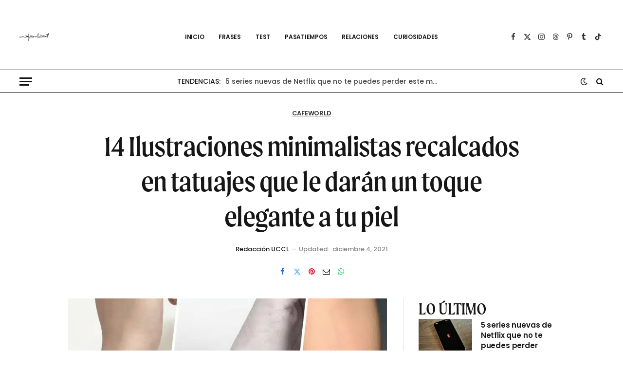

--- FILE ---
content_type: text/html; charset=utf-8
request_url: https://www.google.com/recaptcha/api2/aframe
body_size: 268
content:
<!DOCTYPE HTML><html><head><meta http-equiv="content-type" content="text/html; charset=UTF-8"></head><body><script nonce="4AfDyE-4XvYXvJn7qyxROg">/** Anti-fraud and anti-abuse applications only. See google.com/recaptcha */ try{var clients={'sodar':'https://pagead2.googlesyndication.com/pagead/sodar?'};window.addEventListener("message",function(a){try{if(a.source===window.parent){var b=JSON.parse(a.data);var c=clients[b['id']];if(c){var d=document.createElement('img');d.src=c+b['params']+'&rc='+(localStorage.getItem("rc::a")?sessionStorage.getItem("rc::b"):"");window.document.body.appendChild(d);sessionStorage.setItem("rc::e",parseInt(sessionStorage.getItem("rc::e")||0)+1);localStorage.setItem("rc::h",'1768646654170');}}}catch(b){}});window.parent.postMessage("_grecaptcha_ready", "*");}catch(b){}</script></body></html>

--- FILE ---
content_type: image/svg+xml
request_url: https://uncafeconletras.net/wp-content/uploads/2024/03/uncafeconletraslogo.svg
body_size: 18705
content:
<?xml version="1.0" encoding="UTF-8" standalone="no"?>
<svg
   id="uuid-405b694e-2ac7-4c2e-a525-2f57536c9299"
   viewBox="0 0 260 69.97"
   version="1.1"
   xmlns="http://www.w3.org/2000/svg"
   xmlns:svg="http://www.w3.org/2000/svg">
  <defs
     id="defs16" />
  <path
     id="path1"
     d="M 167.35938 0 C 167.15938 1.8503699e-17 166.95047 0.07046891 166.73047 0.23046875 C 166.09047 0.77046821 165.5293 1.4906259 165.0293 2.390625 C 164.5293 3.3006241 164.1007 4.3094543 163.7207 5.4394531 C 163.3407 6.569452 163.01977 7.7407044 162.75977 8.9707031 C 162.48977 10.200702 162.28086 11.390782 162.13086 12.550781 C 161.97086 13.71078 161.8593 14.789298 161.7793 15.779297 C 161.6993 16.769296 161.66016 17.590235 161.66016 18.240234 C 161.66016 19.310233 161.72008 20.429845 161.83008 21.589844 C 161.94008 22.749843 162.0893 23.910314 162.2793 25.070312 C 162.4693 26.230311 162.68969 27.379298 162.92969 28.529297 C 163.16969 29.679296 163.42945 30.789376 163.68945 31.859375 L 163.67969 31.859375 C 163.7744 32.260627 163.87025 32.631196 163.9668 33.005859 C 163.89081 33.131031 163.82178 33.250386 163.74023 33.380859 C 163.39023 33.940859 163.02969 34.459454 162.67969 34.939453 C 162.32969 35.419453 162.02023 35.830157 161.74023 36.160156 C 161.46023 36.490156 161.27945 36.660156 161.18945 36.660156 C 160.83945 36.660156 160.55961 36.529765 160.34961 36.259766 C 160.13961 35.999766 159.79984 35.630156 159.33984 35.160156 L 157.61914 31.910156 C 156.84914 30.550158 156.00914 29.600078 155.11914 29.080078 C 154.21914 28.550079 153.18023 28.289062 151.99023 28.289062 C 151.11024 28.289063 150.24086 28.520469 149.38086 28.980469 C 148.52086 29.440468 147.62922 30.199532 146.69922 31.269531 C 146.69922 30.599532 146.65078 29.950546 146.55078 29.310547 C 146.45078 28.670548 146.2607 28.099609 145.9707 27.599609 C 145.6907 27.09961 145.28 26.690859 144.75 26.380859 C 144.22 26.07086 143.51086 25.910156 142.63086 25.910156 C 142.45086 25.910156 142.16953 26.029063 141.76953 26.289062 C 141.36953 26.549062 140.92016 26.879297 140.41016 27.279297 C 139.90016 27.679296 139.35906 28.129141 138.78906 28.619141 C 138.20906 29.10914 137.64961 29.590547 137.09961 30.060547 C 136.54961 30.530546 136.03055 30.969141 135.56055 31.369141 C 135.09055 31.76914 134.70992 32.069531 134.41992 32.269531 C 134.32992 32.329531 134.25945 32.41 134.18945 32.5 C 134.16883 32.528553 134.15233 32.558331 134.13477 32.587891 C 133.95982 32.647135 133.74636 32.717739 133.59961 32.769531 C 133.24961 32.889531 132.94992 32.990313 132.66992 33.070312 C 132.38992 33.140312 132.13062 33.21 131.89062 33.25 C 131.65063 33.3 131.38961 33.320312 131.09961 33.320312 L 130.75 33.320312 C 130.63 33.320312 130.48984 33.309062 130.33984 33.289062 C 130.28984 32.389063 130.07016 31.540937 129.66016 30.710938 C 129.25016 29.880938 128.6007 29.250781 127.7207 28.800781 C 127.6807 28.550781 127.51094 28.340859 127.21094 28.130859 C 126.91094 27.92086 126.55086 27.749844 126.13086 27.589844 C 125.71086 27.439844 125.27055 27.320234 124.81055 27.240234 C 124.34055 27.160234 123.92078 27.119141 123.55078 27.119141 C 122.84078 27.119141 122.15047 27.289141 121.48047 27.619141 C 120.81047 27.94914 120.20969 28.429063 119.67969 29.039062 C 119.14969 29.649062 118.73016 30.410782 118.41016 31.300781 C 118.28491 31.649121 118.1856 32.017018 118.10938 32.400391 C 118.03567 32.463364 117.96637 32.535395 117.90039 32.619141 C 117.20039 33.54914 116.33055 34.299376 115.31055 34.859375 C 114.29055 35.419374 113.04961 35.699219 111.59961 35.699219 C 109.86961 35.489219 108.53008 35.039843 107.58008 34.339844 C 106.63008 33.639844 106.16016 32.490858 106.16016 30.880859 C 106.16016 29.520861 106.38055 28.399296 106.81055 27.529297 C 107.24055 26.659298 107.74078 25.970937 108.30078 25.460938 C 108.86078 24.950938 109.40945 24.590625 109.93945 24.390625 C 110.45945 24.190625 110.84055 24.089844 111.06055 24.089844 C 111.65055 24.089844 112.18969 24.369688 112.67969 24.929688 C 113.16969 25.489687 113.41016 26.219376 113.41016 27.109375 C 113.41016 27.239375 113.38055 27.409375 113.31055 27.609375 C 113.24055 27.809375 113.16984 28.010938 113.08984 28.210938 C 113.00984 28.410937 112.93914 28.589766 112.86914 28.759766 C 112.79914 28.929765 112.76953 29.039375 112.76953 29.109375 C 112.81953 29.219375 112.86063 29.329453 112.89062 29.439453 C 112.93062 29.549453 112.96977 29.650234 113.00977 29.740234 C 113.09977 29.900234 113.18906 30.040156 113.28906 30.160156 C 113.38906 30.280156 113.51992 30.339844 113.66992 30.339844 C 114.10992 30.339844 114.43969 30.229765 114.67969 30.009766 C 114.91969 29.779766 115.08922 29.499922 115.19922 29.169922 C 115.30922 28.839922 115.38039 28.48914 115.40039 28.119141 C 115.42039 27.749141 115.42969 27.409609 115.42969 27.099609 C 115.42969 26.34961 115.31031 25.649296 115.07031 25.029297 C 114.82031 24.399298 114.50937 23.869921 114.10938 23.419922 C 113.71938 22.969922 113.26047 22.630859 112.73047 22.380859 C 112.20047 22.13086 111.64078 22.009766 111.05078 22.009766 C 109.38078 22.009766 108.08969 22.319688 107.17969 22.929688 C 106.25969 23.539687 105.58086 24.310704 105.13086 25.220703 C 104.68086 26.130702 104.38023 27.130939 104.24023 28.210938 C 104.10023 29.290936 103.96008 30.300235 103.83008 31.240234 C 103.84696 31.80568 103.92565 32.319122 104.0625 32.796875 C 103.88831 32.992242 103.73874 33.168595 103.63086 33.310547 C 103.44086 33.560547 103.2393 33.769219 103.0293 33.949219 C 102.8193 34.129219 102.56023 34.299453 102.24023 34.439453 C 101.92023 34.589453 101.42953 34.760938 100.76953 34.960938 L 99.609375 34.960938 C 99.169375 34.960938 98.740312 34.899297 98.320312 34.779297 C 97.900313 34.659297 97.549765 34.53039 97.259766 34.400391 C 98.279765 33.040392 99.079688 31.709921 99.679688 30.419922 C 100.26969 29.119923 100.63953 27.869921 100.76953 26.669922 C 100.76953 25.929923 100.64062 25.290468 100.39062 24.730469 C 100.14063 24.170469 99.84 23.709843 99.5 23.339844 C 99.16 22.969844 98.799453 22.69 98.439453 22.5 C 98.069453 22.32 97.780547 22.220703 97.560547 22.220703 C 96.830548 22.220703 96.169843 22.470704 95.589844 22.970703 C 94.999844 23.470703 94.509609 24.099376 94.099609 24.859375 C 93.69961 25.619374 93.380156 26.44961 93.160156 27.349609 C 92.940156 28.249608 92.830078 29.109454 92.830078 29.939453 C 92.830078 30.809452 92.930625 31.62086 93.140625 32.380859 C 93.238192 32.733958 93.375506 33.066615 93.550781 33.380859 C 93.39073 33.555184 93.227632 33.742351 93.060547 33.949219 C 92.430548 34.729218 91.769843 35.650939 91.089844 36.710938 C 90.399844 37.770936 89.709531 38.899142 89.019531 40.119141 C 88.319532 41.339139 87.649999 42.540704 87 43.720703 C 86.350001 44.910702 85.73039 46.020314 85.150391 47.070312 C 84.560391 48.120311 84.049375 48.989688 83.609375 49.679688 C 83.259375 47.13969 82.880703 44.650701 82.470703 42.220703 C 82.060704 39.780706 81.700625 37.349919 81.390625 34.919922 C 82.320624 33.979923 83.129844 32.760233 83.839844 31.240234 C 84.539843 29.720236 85.090235 27.770857 85.490234 25.380859 C 85.490234 25.16086 85.510313 24.729374 85.570312 24.109375 C 85.620312 23.489376 85.68 22.720312 85.75 21.820312 C 85.81 20.920313 85.869688 19.899764 85.929688 18.759766 C 85.979687 17.619767 86.009766 16.429686 86.009766 15.179688 L 85.980469 14.880859 C 85.910469 14.24086 85.809687 13.440233 85.679688 12.490234 C 85.549688 11.550235 85.340781 10.629999 85.050781 9.75 C 84.760782 8.8700009 84.370625 8.1102338 83.890625 7.4902344 C 83.400625 6.860235 82.750702 6.5507812 81.970703 6.5507812 C 81.190704 6.5507812 80.549296 6.7207816 80.029297 7.0507812 C 79.509297 7.3807809 79.070703 7.8191412 78.720703 8.3691406 C 78.360703 8.9091401 78.090625 9.5402351 77.890625 10.240234 C 77.690625 10.940234 77.550937 11.66086 77.460938 12.380859 C 77.370938 13.100859 77.309062 13.819532 77.289062 14.519531 C 77.269063 15.219531 77.259766 15.850157 77.259766 16.410156 C 77.259766 17.770155 77.280078 18.979064 77.330078 20.039062 C 77.370078 21.099061 77.439297 22.080704 77.529297 22.970703 C 77.619297 23.860702 77.729141 24.719298 77.869141 25.529297 C 78.00914 26.339296 78.150547 27.190313 78.310547 28.070312 C 78.470547 28.950312 78.630547 29.899689 78.810547 30.929688 C 78.922457 31.601148 79.051343 32.438768 79.177734 33.240234 C 79.019187 33.50172 78.854095 33.766077 78.679688 34.039062 C 78.449688 34.389062 78.220234 34.710235 77.990234 34.990234 C 77.760235 35.270234 77.560156 35.410156 77.410156 35.410156 C 76.990157 35.410156 76.630312 35.199765 76.320312 34.759766 C 76.010313 34.319766 75.700625 33.639218 75.390625 32.699219 C 74.590626 30.239221 73.739843 28.319452 72.839844 26.939453 C 71.939845 25.549455 71.079765 24.519843 70.259766 23.839844 C 69.439766 23.159844 68.719843 22.749844 68.089844 22.589844 C 67.459844 22.439844 67.019297 22.359375 66.779297 22.359375 L 66.550781 22.359375 C 66.110782 22.429375 65.569687 22.629219 64.929688 22.949219 C 64.289688 23.269218 63.669843 23.709532 63.089844 24.269531 C 62.499844 24.829531 62.009609 25.499298 61.599609 26.279297 C 61.18961 27.059296 60.990234 27.930626 60.990234 28.890625 C 60.990234 30.140624 61.130625 31.189063 61.390625 32.039062 C 61.472075 32.305343 61.584285 32.569984 61.722656 32.832031 C 61.052775 33.663969 60.241571 34.342863 59.300781 34.859375 C 58.280782 35.419374 57.039842 35.699219 55.589844 35.699219 C 53.859845 35.489219 52.520312 35.039843 51.570312 34.339844 C 50.620313 33.639844 50.150391 32.490858 50.150391 30.880859 C 50.150391 29.520861 50.370782 28.399296 50.800781 27.529297 C 51.230781 26.659298 51.729063 25.970937 52.289062 25.460938 C 52.849062 24.950938 53.399688 24.590625 53.929688 24.390625 C 54.449687 24.190625 54.830781 24.089844 55.050781 24.089844 C 55.640781 24.089844 56.179922 24.369688 56.669922 24.929688 C 57.159921 25.489687 57.400391 26.219376 57.400391 27.109375 C 57.400391 27.239375 57.370781 27.409375 57.300781 27.609375 C 57.230781 27.809375 57.160078 28.010938 57.080078 28.210938 C 57.000078 28.410937 56.929375 28.589766 56.859375 28.759766 C 56.789375 28.929765 56.759766 29.039375 56.759766 29.109375 C 56.809766 29.219375 56.850859 29.329453 56.880859 29.439453 C 56.920859 29.549453 56.96 29.650234 57 29.740234 C 57.09 29.900234 57.179297 30.040156 57.279297 30.160156 C 57.379297 30.280156 57.510156 30.339844 57.660156 30.339844 C 58.100156 30.339844 58.429922 30.229765 58.669922 30.009766 C 58.909922 29.779766 59.079453 29.499922 59.189453 29.169922 C 59.299453 28.839922 59.370625 28.48914 59.390625 28.119141 C 59.410625 27.749141 59.419922 27.409609 59.419922 27.099609 C 59.419922 26.34961 59.300547 25.649296 59.060547 25.029297 C 58.810547 24.399298 58.499609 23.869921 58.099609 23.419922 C 57.70961 22.969922 57.250703 22.630859 56.720703 22.380859 C 56.190704 22.13086 55.629062 22.009766 55.039062 22.009766 C 53.369064 22.009766 52.079921 22.319688 51.169922 22.929688 C 50.249923 23.539687 49.56914 24.310704 49.119141 25.220703 C 48.669141 26.130702 48.370469 27.130939 48.230469 28.210938 C 48.090469 29.290936 47.950312 30.300235 47.820312 31.240234 C 47.840312 31.910234 47.94086 32.510547 48.130859 33.060547 C 48.167679 33.171006 48.207043 33.277911 48.248047 33.384766 C 47.898788 33.943329 47.538667 34.460531 47.189453 34.939453 C 46.839453 35.419453 46.53 35.830157 46.25 36.160156 C 45.97 36.490156 45.789219 36.660156 45.699219 36.660156 C 45.349219 36.660156 45.069375 36.529765 44.859375 36.259766 C 44.649375 35.999766 44.309609 35.630156 43.849609 35.160156 L 42.130859 31.910156 C 41.36086 30.550158 40.520858 29.600078 39.630859 29.080078 C 38.73086 28.550079 37.689999 28.289062 36.5 28.289062 C 35.620001 28.289063 34.750624 28.520469 33.890625 28.980469 C 33.030626 29.440468 32.140937 30.199532 31.210938 31.269531 C 31.210938 30.599532 31.160547 29.950546 31.060547 29.310547 C 30.960547 28.670548 30.770468 28.099609 30.480469 27.599609 C 30.200469 27.09961 29.789765 26.690859 29.259766 26.380859 C 28.729766 26.07086 28.020624 25.910156 27.140625 25.910156 C 26.960625 25.910156 26.679296 26.029063 26.279297 26.289062 C 25.879297 26.549062 25.429921 26.879297 24.919922 27.279297 C 24.409922 27.679296 23.870781 28.129141 23.300781 28.619141 C 22.720782 29.10914 22.159374 29.590547 21.609375 30.060547 C 21.059376 30.530546 20.540312 30.969141 20.070312 31.369141 C 19.656866 31.72101 19.322986 31.982583 19.048828 32.179688 C 18.73994 32.269901 18.560098 32.460567 18.490234 32.75 C 18.420234 33 18.179765 33.380626 17.759766 33.890625 C 17.339766 34.400624 16.87914 34.930469 16.369141 35.480469 C 15.859141 36.030468 15.37039 36.520704 14.900391 36.970703 C 14.430391 37.420703 14.110937 37.709844 13.960938 37.839844 C 13.720938 38.019844 13.43914 38.179844 13.119141 38.339844 C 12.799141 38.489844 12.470625 38.570312 12.140625 38.570312 C 11.610626 38.570313 11.20039 38.35039 10.900391 37.900391 C 10.600391 37.450391 10.370703 36.900234 10.220703 36.240234 C 10.070703 35.590235 9.9601562 34.899921 9.9101562 34.169922 C 9.8501563 33.449923 9.7997656 32.809999 9.7597656 32.25 C 9.7097657 31.87 9.5793748 31.580859 9.359375 31.380859 C 9.1393752 31.18086 8.8896091 31.080078 8.5996094 31.080078 C 8.3296096 31.080078 8.0891404 31.240782 7.8691406 31.550781 C 7.6491408 31.860781 7.4497654 32.239454 7.2597656 32.689453 C 7.0697658 33.139453 6.8997655 33.62086 6.7597656 34.130859 C 6.6097658 34.640859 6.5001562 35.1 6.4101562 35.5 C 6.3401563 35.77 6.2097654 36.020235 6.0097656 36.240234 C 5.8097658 36.470234 5.5800779 36.660078 5.3300781 36.830078 C 5.0700784 36.990078 4.7999997 37.120938 4.5 37.210938 C 4.2100003 37.300937 3.920156 37.339844 3.6601562 37.339844 C 3.0901568 37.339844 2.7203123 37.09914 2.5703125 36.619141 C 2.4203126 36.139141 2.3398438 35.390624 2.3398438 34.390625 C 2.3398438 33.770626 2.3694532 33.119218 2.4394531 32.449219 C 2.5094531 31.779219 2.5390625 31.010624 2.5390625 30.140625 C 2.5390625 29.990625 2.4592967 29.910156 2.2792969 29.910156 C 2.169297 29.910156 1.999531 29.940469 1.7695312 29.980469 C 1.5395315 30.030469 1.3005466 30.080391 1.0605469 30.150391 C 0.82054712 30.210391 0.60968732 30.290859 0.4296875 30.380859 C 0.25968767 30.470859 0.16992188 30.560391 0.16992188 30.650391 C 0.1499219 31.03039 0.11031246 31.519141 0.0703125 32.119141 C 0.02031255 32.71914 0 33.59047 0 34.730469 C 1.4802959e-16 36.160467 0.24976614 37.259298 0.75976562 38.029297 C 1.2697651 38.799296 2.1897669 39.179688 3.5097656 39.179688 C 3.9297652 39.179687 4.3607817 39.129297 4.8007812 39.029297 C 5.2407808 38.929297 5.6605473 38.789375 6.0605469 38.609375 C 6.4605465 38.429375 6.8206253 38.220937 7.140625 37.960938 C 7.4606247 37.700938 7.7199221 37.400312 7.9199219 37.070312 C 8.1199217 37.760312 8.3792191 38.329063 8.6992188 38.789062 C 9.0192184 39.239062 9.3602348 39.610625 9.7402344 39.890625 C 10.110234 40.170625 10.479375 40.370234 10.859375 40.490234 C 11.239375 40.610234 11.589922 40.669922 11.919922 40.669922 C 12.289922 40.669922 12.659063 40.610234 13.039062 40.490234 C 13.409062 40.370234 13.780157 40.219062 14.160156 40.039062 C 14.690156 39.769063 15.33961 39.330703 16.099609 38.720703 C 16.859609 38.100704 17.589298 37.449765 18.279297 36.759766 C 18.979296 36.069766 19.570313 35.400234 20.070312 34.740234 C 20.378087 34.325682 20.591106 33.975281 20.707031 33.689453 C 21.148757 33.327643 21.6257 32.913402 22.179688 32.390625 C 22.879687 31.720626 23.570469 31.06039 24.230469 30.400391 C 24.890468 29.740391 25.489297 29.180937 26.029297 28.710938 C 26.569296 28.240938 26.940625 28.009766 27.140625 28.009766 C 27.870624 28.009766 28.439375 28.399688 28.859375 29.179688 C 29.279375 29.959687 29.490234 31.250549 29.490234 33.060547 L 29.189453 36.910156 C 29.189453 37.220156 29.309063 37.499766 29.539062 37.759766 C 29.769062 38.009765 30.03961 38.140625 30.349609 38.140625 C 30.989609 38.140625 31.499375 37.940781 31.859375 37.550781 C 32.219375 37.160782 32.529531 36.679374 32.769531 36.109375 C 33.009531 35.549376 33.21086 34.920234 33.380859 34.240234 C 33.550859 33.560235 33.740938 32.93914 33.960938 32.369141 C 34.180937 31.799141 34.460782 31.319687 34.800781 30.929688 C 35.150781 30.539688 35.610938 30.339844 36.210938 30.339844 C 37.000937 30.339844 37.659454 30.550938 38.189453 30.960938 C 38.719453 31.370937 39.18961 31.890001 39.599609 32.5 C 39.999609 33.119999 40.389532 33.789766 40.769531 34.509766 C 41.139531 35.239765 41.569063 35.909532 42.039062 36.519531 C 42.509062 37.129531 43.080235 37.650547 43.740234 38.060547 C 44.400234 38.470546 45.230704 38.679688 46.220703 38.679688 C 46.440703 38.679688 46.780469 38.569609 47.230469 38.349609 C 47.680468 38.12961 48.120782 37.769296 48.550781 37.279297 C 48.949535 36.824903 49.302475 36.245962 49.615234 35.550781 C 49.653536 35.590411 49.691341 35.63198 49.730469 35.669922 C 50.060468 35.989922 50.390703 36.270235 50.720703 36.490234 C 51.510702 37.070234 52.400626 37.469453 53.390625 37.689453 C 54.330624 38.019453 55.269454 38.189453 56.189453 38.189453 C 57.769452 38.189453 59.210001 37.739608 60.5 36.849609 C 61.457117 36.181853 62.292734 35.39932 63.011719 34.492188 C 63.021189 34.501286 63.029517 34.51044 63.039062 34.519531 C 63.889062 35.58953 64.749376 36.400938 65.609375 36.960938 C 66.469374 37.520937 67.269532 37.800781 68.019531 37.800781 C 69.33953 37.650781 70.310157 37.059296 70.910156 36.029297 C 71.520156 35.009298 71.820312 33.510779 71.820312 31.550781 L 71.519531 29.169922 C 71.649531 29.169922 71.800469 29.379063 71.980469 29.789062 C 72.150469 30.199062 72.359844 30.720079 72.589844 31.330078 C 72.819844 31.950078 73.090391 32.619844 73.400391 33.339844 C 73.71039 34.069843 74.070469 34.73961 74.480469 35.349609 C 74.890468 35.959609 75.360626 36.480625 75.890625 36.890625 C 76.420624 37.300625 77.030704 37.509766 77.720703 37.509766 C 77.980703 37.509766 78.299688 37.360312 78.679688 37.070312 C 79.00871 36.819216 79.322748 36.520116 79.634766 36.185547 C 79.674221 36.444864 79.682486 36.505757 79.730469 36.820312 C 79.910469 38.010311 80.119375 39.429845 80.359375 41.089844 C 80.599375 42.749842 80.859141 44.569064 81.119141 46.539062 C 81.37914 48.509061 81.64086 50.499768 81.880859 52.509766 C 81.46086 53.289765 81.059921 54.089923 80.669922 54.919922 C 80.279922 55.749921 79.950156 56.570391 79.660156 57.400391 C 79.380157 58.23039 79.150703 59.049376 78.970703 59.859375 C 78.800703 60.679374 78.710938 61.449454 78.710938 62.189453 C 78.710938 63.259452 78.849141 64.270704 79.119141 65.220703 C 79.38914 66.170702 79.739922 66.999219 80.169922 67.699219 C 80.599921 68.399218 81.059063 68.959141 81.539062 69.369141 C 82.019062 69.77914 82.479922 69.990234 82.919922 69.990234 C 83.339921 69.990234 83.690938 69.769609 83.960938 69.349609 C 84.230937 68.92961 84.44961 68.410546 84.599609 67.810547 C 84.749609 67.210547 84.859688 66.57039 84.929688 65.900391 C 84.999687 65.230391 85.029297 64.659453 85.029297 64.189453 C 85.029297 62.919454 84.949297 61.660155 84.779297 60.410156 C 84.619297 59.160157 84.490391 57.999686 84.400391 56.929688 C 84.350391 56.299688 84.300469 55.680312 84.230469 55.070312 C 84.160469 54.460313 84.099297 53.849999 84.029297 53.25 C 84.319297 52.710001 84.750313 51.929921 85.320312 50.919922 C 85.890312 49.909923 86.539532 48.769764 87.269531 47.509766 C 87.999531 46.249767 88.760313 44.919295 89.570312 43.529297 C 90.370312 42.129298 91.150391 40.789764 91.900391 39.509766 C 92.65039 38.219767 93.329219 37.059765 93.949219 36.009766 C 94.253375 35.494663 94.425613 35.200999 94.666016 34.792969 C 94.674157 34.805631 94.685236 34.820238 94.689453 34.830078 C 94.719453 34.890078 94.790625 34.970547 94.890625 35.060547 C 94.990625 35.150547 95.180703 35.3 95.470703 35.5 C 95.760703 35.7 96.250938 36.049063 96.960938 36.539062 C 97.400937 36.709062 97.860313 36.839922 98.320312 36.919922 C 98.780312 36.999922 99.209375 37.039062 99.609375 37.039062 L 100.76953 37.039062 C 101.84953 36.789063 102.85 36.380781 103.75 35.800781 C 104.23012 35.491368 104.65705 35.169636 105.0332 34.835938 C 105.25397 35.148909 105.48913 35.426429 105.74023 35.669922 C 106.07023 35.989922 106.40047 36.270235 106.73047 36.490234 C 107.52047 37.070234 108.41039 37.469453 109.40039 37.689453 C 110.34039 38.019453 111.27922 38.189453 112.19922 38.189453 C 113.77922 38.189453 115.21977 37.739608 116.50977 36.849609 C 117.06838 36.459878 117.58363 36.028708 118.06055 35.558594 C 118.17976 36.14301 118.37841 36.698302 118.66016 37.220703 C 119.15016 38.110702 119.95938 38.780469 121.10938 39.230469 C 121.76937 39.480469 122.39977 39.670313 123.00977 39.820312 C 123.60977 39.970312 124.18094 40.039062 124.71094 40.039062 C 125.90094 40.039062 126.93078 39.689999 127.80078 39 C 128.67078 38.310001 129.4007 37.190389 129.9707 35.650391 C 130.0107 35.540391 130.05031 35.430078 130.07031 35.330078 C 130.09031 35.230078 130.12992 35.140781 130.16992 35.050781 C 130.57992 35.120781 130.95906 35.150391 131.28906 35.150391 C 131.39906 35.150391 131.69922 35.120781 132.19922 35.050781 C 132.68922 34.980781 133.21 34.880469 133.75 34.730469 C 134.20469 34.604167 134.62207 34.446692 135.00586 34.263672 C 135.02055 34.264915 135.03659 34.269531 135.05078 34.269531 C 135.25078 34.269531 135.43008 34.230625 135.58008 34.140625 C 135.63008 34.110625 135.66922 34.090312 135.69922 34.070312 C 135.73922 34.040313 135.78031 34.02 135.82031 34 C 136.35031 33.59 136.95992 33.060624 137.66992 32.390625 C 138.36992 31.720626 139.0607 31.06039 139.7207 30.400391 C 140.3807 29.740391 140.97953 29.180937 141.51953 28.710938 C 142.05953 28.240938 142.43086 28.009766 142.63086 28.009766 C 143.36086 28.009766 143.92961 28.399688 144.34961 29.179688 C 144.76961 29.959687 144.98047 31.250549 144.98047 33.060547 L 144.67969 36.910156 C 144.67969 37.220156 144.7993 37.499766 145.0293 37.759766 C 145.2593 38.009765 145.52984 38.140625 145.83984 38.140625 C 146.47984 38.140625 146.98961 37.940781 147.34961 37.550781 C 147.70961 37.160782 148.01977 36.679374 148.25977 36.109375 C 148.49977 35.549376 148.69914 34.920234 148.86914 34.240234 C 149.03914 33.560235 149.22922 32.93914 149.44922 32.369141 C 149.66922 31.799141 149.94906 31.319687 150.28906 30.929688 C 150.63906 30.539688 151.09922 30.339844 151.69922 30.339844 C 152.48922 30.339844 153.14969 30.550938 153.67969 30.960938 C 154.20969 31.370937 154.67984 31.890001 155.08984 32.5 C 155.48984 33.119999 155.87977 33.789766 156.25977 34.509766 C 156.62977 35.239765 157.0593 35.909532 157.5293 36.519531 C 157.9993 37.129531 158.57047 37.650547 159.23047 38.060547 C 159.89047 38.470546 160.72094 38.679688 161.71094 38.679688 C 161.93094 38.679688 162.2707 38.569609 162.7207 38.349609 C 163.1707 38.12961 163.60906 37.769296 164.03906 37.279297 C 164.3401 36.936257 164.61712 36.521288 164.86914 36.041016 C 165.05297 36.570364 165.23855 37.072507 165.42969 37.519531 C 166.04969 38.96953 166.74 40.099688 167.5 40.929688 C 168.26 41.749687 169.0993 42.30961 170.0293 42.599609 C 170.9593 42.879609 172.02094 43.029297 173.21094 43.029297 C 174.11094 43.029297 174.98031 42.840937 175.82031 42.460938 C 176.66031 42.080938 177.43992 41.590234 178.16992 40.990234 C 178.89992 40.390235 179.56063 39.720702 180.14062 38.970703 C 180.73062 38.220704 181.23039 37.459452 181.65039 36.689453 C 181.926 36.184172 182.15824 35.693416 182.35352 35.216797 C 182.45488 35.295601 182.57813 35.388202 182.74023 35.5 C 183.03023 35.7 183.52047 36.049063 184.23047 36.539062 C 184.67047 36.709062 185.12984 36.839922 185.58984 36.919922 C 186.04984 36.999922 186.48086 37.039062 186.88086 37.039062 L 188.03906 37.039062 C 189.11906 36.789063 190.11953 36.380781 191.01953 35.800781 C 191.67358 35.379283 192.23132 34.936336 192.69141 34.46875 C 193.00926 35.23268 193.37023 35.865697 193.76953 36.359375 C 194.31953 37.039374 194.98 37.53961 195.75 37.849609 C 196.53 38.159609 197.30031 38.38 198.07031 38.5 C 198.84031 38.62 199.51914 38.679688 200.11914 38.679688 C 200.83914 38.679687 201.52039 38.539297 202.15039 38.279297 C 202.78039 38.019297 203.33984 37.649687 203.83984 37.179688 C 204.33984 36.709688 204.75008 36.170312 205.08008 35.570312 C 205.41008 34.970313 205.63953 34.330156 205.76953 33.660156 C 205.76953 33.636052 205.76406 33.608135 205.76172 33.582031 C 206.20572 33.100894 206.54784 32.530781 206.78906 31.869141 C 207.13906 30.909142 207.31055 29.730311 207.31055 28.320312 L 207.31055 23.230469 C 207.58055 23.340469 207.83938 23.439297 208.10938 23.529297 C 208.36937 23.619297 208.70914 23.689766 209.11914 23.759766 C 209.52914 23.829766 209.9993 23.859375 210.5293 23.859375 C 210.8793 23.859375 211.21906 23.839297 211.53906 23.779297 C 211.85906 23.719297 212.14992 23.650547 212.41992 23.560547 C 212.72992 23.450547 213.0093 23.340469 213.2793 23.230469 L 213.2793 31.929688 C 213.2793 33.599686 213.63938 34.909376 214.35938 35.859375 C 215.07937 36.809374 216.09992 37.279297 217.41992 37.279297 C 217.72992 37.279297 218.06969 37.249687 218.42969 37.179688 C 218.79969 37.109688 219.17984 36.960469 219.58984 36.730469 C 219.99984 36.490469 220.43086 36.160234 220.88086 35.740234 L 220.91016 35.75 C 221.20371 35.476014 221.51099 35.126961 221.83008 34.716797 C 222.62749 35.688395 223.4346 36.43634 224.24023 36.960938 C 225.10023 37.520937 225.90039 37.800781 226.65039 37.800781 C 227.97039 37.650781 228.92906 37.059296 229.53906 36.029297 C 230.14906 35.009298 230.44922 33.510779 230.44922 31.550781 L 230.15039 29.169922 C 230.28039 29.169922 230.42938 29.379063 230.60938 29.789062 C 230.77937 30.199062 230.9907 30.720079 231.2207 31.330078 C 231.4507 31.950078 231.7193 32.619844 232.0293 33.339844 C 232.3393 34.069843 232.69938 34.73961 233.10938 35.349609 C 233.51937 35.959609 233.98953 36.480625 234.51953 36.890625 C 235.04953 37.300625 235.65961 37.509766 236.34961 37.509766 C 236.60961 37.509766 236.93055 37.360312 237.31055 37.070312 C 237.69055 36.780313 238.06016 36.429296 238.41016 36.029297 C 238.77016 35.629297 239.07055 35.230078 239.31055 34.830078 C 239.3961 34.693189 239.46012 34.57245 239.51562 34.458984 C 239.53799 34.44487 239.55727 34.434677 239.58008 34.419922 C 240.35008 33.709923 241.14094 33.010077 241.96094 32.330078 C 242.78094 31.650079 243.57938 30.980546 244.35938 30.310547 C 245.14937 29.640548 245.89008 28.980312 246.58008 28.320312 C 247.27008 27.660313 247.87086 27.009374 248.38086 26.359375 C 248.69086 27.429374 248.92055 28.399532 249.06055 29.269531 C 249.21055 30.13953 249.2793 31.04047 249.2793 31.980469 L 248.98047 33.179688 C 248.03047 33.559687 247.2093 33.910469 246.5293 34.230469 C 245.8493 34.560468 245.25977 34.920313 244.75977 35.320312 C 244.26977 35.720312 243.84023 36.190235 243.49023 36.740234 C 243.14023 37.290234 242.8193 37.980782 242.5293 38.800781 C 242.5293 38.880781 242.54078 39.00086 242.55078 39.130859 C 242.56078 39.260859 242.59039 39.399297 242.65039 39.529297 C 242.70039 39.659297 242.79016 39.780859 242.91016 39.880859 C 243.03016 39.980859 243.19992 40.029297 243.41992 40.029297 C 243.85992 40.159297 244.22906 40.239766 244.53906 40.259766 C 244.84906 40.279766 245.1607 40.289062 245.4707 40.289062 C 248.3807 40.289062 250.13977 38.50945 250.75977 34.939453 C 251.46976 34.759453 252.10039 34.640312 252.65039 34.570312 C 253.20039 34.500313 253.70063 34.439141 254.14062 34.369141 L 254.15039 34.390625 C 254.54039 34.340625 254.83906 34.200703 255.03906 33.970703 C 255.23906 33.740703 255.33984 33.5 255.33984 33.25 C 255.33984 33 255.23906 32.780078 255.03906 32.580078 C 254.83906 32.380078 254.52937 32.250937 254.10938 32.210938 L 254.00977 32.210938 C 253.89977 32.210938 253.76961 32.190156 253.59961 32.160156 C 253.43961 32.130156 253.22094 32.109375 252.96094 32.109375 C 252.74094 32.109375 252.48922 32.139688 252.19922 32.179688 C 251.91922 32.219687 251.58094 32.329766 251.21094 32.509766 C 251.21094 31.839766 251.1493 30.979921 251.0293 29.919922 C 250.8993 28.859923 250.7393 27.830546 250.5293 26.810547 C 250.3193 25.790548 250.08031 24.919687 249.82031 24.179688 C 249.55031 23.449688 249.28023 23.080078 248.99023 23.080078 C 248.83023 23.080078 248.56016 23.219766 248.16016 23.509766 C 247.77016 23.799765 247.29023 24.189688 246.74023 24.679688 C 246.19023 25.169687 245.57062 25.729141 244.89062 26.369141 C 244.21063 26.99914 243.50906 27.659844 242.78906 28.339844 C 242.06906 29.019843 241.34914 29.710391 240.61914 30.400391 C 240.01156 30.974683 239.44642 31.504653 238.90234 32.003906 C 238.73047 32.047268 238.57 32.133094 238.41992 32.269531 C 238.30992 32.399531 238.16094 32.640235 237.96094 32.990234 C 237.76094 33.330234 237.54055 33.679063 237.31055 34.039062 C 237.08055 34.389062 236.84914 34.710235 236.61914 34.990234 C 236.38914 35.270234 236.18906 35.410156 236.03906 35.410156 C 235.61906 35.410156 235.25922 35.199765 234.94922 34.759766 C 234.63922 34.319766 234.32953 33.639218 234.01953 32.699219 C 233.21953 30.239221 232.3707 28.319452 231.4707 26.939453 C 230.5707 25.549455 229.71062 24.519843 228.89062 23.839844 C 228.07063 23.159844 227.3507 22.749844 226.7207 22.589844 C 226.0907 22.439844 225.65016 22.359375 225.41016 22.359375 L 225.17969 22.359375 C 224.73969 22.429375 224.20055 22.629219 223.56055 22.949219 C 222.92055 23.269218 222.3007 23.709532 221.7207 24.269531 C 221.1307 24.829531 220.64047 25.499298 220.23047 26.279297 C 219.82047 27.059296 219.61914 27.930626 219.61914 28.890625 C 219.61914 30.140624 219.75953 31.189063 220.01953 32.039062 C 220.10949 32.333147 220.2371 32.62518 220.39648 32.914062 C 220.18035 33.112372 219.97914 33.295898 219.75 33.509766 C 219.3 33.929765 218.84086 34.319688 218.38086 34.679688 C 217.92086 35.039687 217.51016 35.220703 217.16016 35.220703 C 216.83016 35.220703 216.57086 35.170312 216.38086 35.070312 C 216.20086 34.970313 216.0607 34.809609 215.9707 34.599609 C 215.8807 34.37961 215.82078 34.109765 215.80078 33.759766 C 215.77078 33.419766 215.75047 32.999765 215.73047 32.509766 L 215.5 21.529297 C 215.48 21.239297 215.36992 21.020625 215.16992 20.890625 C 214.96992 20.760625 214.78937 20.680156 214.60938 20.660156 L 213.32031 20.990234 C 212.95031 21.080234 212.53008 21.250469 212.08008 21.480469 C 211.63008 21.710469 211.2607 21.830078 210.9707 21.830078 C 210.7007 21.830078 210.32055 21.799766 209.81055 21.759766 C 209.31055 21.709766 208.77094 21.659844 208.21094 21.589844 C 207.65094 21.519844 207.10031 21.449141 206.57031 21.369141 C 206.04031 21.299141 205.62055 21.229453 205.31055 21.189453 L 205.31055 28.449219 C 205.31055 29.429218 205.15937 30.170157 204.85938 30.660156 C 204.55938 31.150156 204.25922 31.569688 203.94922 31.929688 L 203.88086 32.029297 L 203.67969 32.400391 C 203.63969 32.510391 203.59078 32.639531 203.55078 32.769531 C 203.50078 32.899531 203.48047 33.039922 203.48047 33.169922 C 203.48047 33.36945 203.55322 33.55642 203.69336 33.730469 C 203.53148 34.000325 203.35055 34.282539 203.15039 34.580078 C 202.77039 35.130078 202.28016 35.629844 201.66016 36.089844 C 201.05016 36.549843 200.21039 36.779297 199.15039 36.779297 C 198.27039 36.779297 197.49961 36.579453 196.84961 36.189453 C 196.19961 35.799454 195.63039 35.260312 195.15039 34.570312 C 194.66039 33.880313 194.25945 33.070155 193.93945 32.160156 C 193.61945 31.240157 193.36039 30.270468 193.15039 29.230469 C 192.94039 28.19047 192.78945 27.119999 192.68945 26 C 192.58945 24.890001 192.5107 23.779452 192.4707 22.689453 L 192.46094 22.669922 L 198.01953 22.669922 C 198.25953 22.689922 198.46086 22.710703 198.63086 22.720703 C 198.80086 22.740703 198.95008 22.740234 199.08008 22.740234 C 199.85008 22.740234 200.37039 22.650937 200.65039 22.460938 C 200.92039 22.270938 201.06055 22.060547 201.06055 21.810547 C 201.06055 21.660547 201.03094 21.509375 200.96094 21.359375 C 200.90094 21.219375 200.82047 21.090469 200.73047 20.980469 C 200.60047 20.800469 200.49039 20.670078 200.40039 20.580078 L 192.39062 20.580078 L 192.35938 19.640625 C 192.30938 18.790626 192.27023 17.999765 192.24023 17.259766 C 192.21023 16.519766 192.16937 15.889609 192.10938 15.349609 C 192.05938 14.81961 191.98086 14.399609 191.88086 14.099609 C 191.78086 13.79961 191.6507 13.650391 191.4707 13.650391 C 190.7907 13.650391 190.32008 13.739688 190.08008 13.929688 C 189.84008 14.119687 189.7207 14.42961 189.7207 14.849609 C 189.7207 15.099609 189.75078 15.379453 189.80078 15.689453 C 189.86078 15.999453 189.92953 16.359766 190.01953 16.759766 L 190.34961 20.470703 C 190.14961 20.470703 189.95 20.499063 189.75 20.539062 C 189.55 20.589062 189.32984 20.609375 189.08984 20.609375 C 188.93984 20.609375 188.85008 20.600078 188.83008 20.580078 C 188.67008 20.580078 188.48 20.619219 188.25 20.699219 C 188.02 20.779219 187.82062 21.040235 187.64062 21.490234 C 187.64062 21.730234 187.72063 21.929844 187.89062 22.089844 C 188.06062 22.239844 188.27906 22.359453 188.53906 22.439453 C 188.80906 22.519453 189.1207 22.579375 189.4707 22.609375 C 189.8207 22.639375 190.19055 22.660156 190.56055 22.660156 C 190.81055 25.180154 191.05984 27.329611 191.33984 29.099609 C 191.51858 30.229502 191.72062 31.232416 191.94531 32.128906 C 191.88606 32.179852 191.83051 32.24141 191.7793 32.310547 C 191.3793 32.730546 191.09039 33.060547 190.90039 33.310547 C 190.71039 33.560547 190.51078 33.769219 190.30078 33.949219 C 190.09078 34.129219 189.82977 34.299453 189.50977 34.439453 C 189.18977 34.589453 188.69906 34.760938 188.03906 34.960938 L 186.88086 34.960938 C 186.44086 34.960938 186.00984 34.899297 185.58984 34.779297 C 185.16984 34.659297 184.8193 34.53039 184.5293 34.400391 C 185.5493 33.040392 186.34922 31.709921 186.94922 30.419922 C 187.53922 29.119923 187.90906 27.869921 188.03906 26.669922 C 188.03906 25.929923 187.91016 25.290468 187.66016 24.730469 C 187.41016 24.170469 187.10953 23.709843 186.76953 23.339844 C 186.42953 22.969844 186.07094 22.69 185.71094 22.5 C 185.34094 22.32 185.05008 22.220703 184.83008 22.220703 C 184.10008 22.220703 183.43937 22.470704 182.85938 22.970703 C 182.26938 23.470703 181.77914 24.099376 181.36914 24.859375 C 180.96914 25.619374 180.64969 26.44961 180.42969 27.349609 C 180.20969 28.249608 180.09961 29.109454 180.09961 29.939453 C 180.09961 30.809452 180.20016 31.62086 180.41016 32.380859 C 180.48464 32.650405 180.58336 32.907393 180.70312 33.154297 C 180.52993 33.625606 180.31884 34.150384 180.06055 34.75 C 179.79055 35.399999 179.46031 36.069766 179.07031 36.759766 C 178.68031 37.449765 178.21016 38.089922 177.66016 38.669922 C 177.11016 39.249921 176.44945 39.729375 175.68945 40.109375 C 174.92945 40.489375 174.0393 40.679688 173.0293 40.679688 C 171.9293 40.679688 171 40.479843 170.25 40.089844 C 169.5 39.699844 168.88086 39.179531 168.38086 38.519531 C 167.88086 37.859532 167.47992 37.100468 167.16992 36.230469 C 166.85992 35.36047 166.57984 34.429218 166.33984 33.449219 C 166.92984 31.97922 167.46016 30.399217 167.91016 28.699219 C 168.36016 27.00922 168.72953 25.259217 169.01953 23.449219 C 169.29953 21.639221 169.52016 19.799686 169.66016 17.929688 C 169.81016 16.059689 169.88086 14.220154 169.88086 12.410156 C 169.88086 10.290158 169.7507 8.2490605 169.4707 6.2890625 C 169.1907 4.3290645 168.81937 2.590311 168.35938 1.0703125 C 168.24938 0.76031281 168.11094 0.50078105 167.96094 0.30078125 C 167.80094 0.10078145 167.59937 3.8857767e-17 167.35938 0 z M 256.2168 2.1738281 C 253.95602 2.1725674 252.52359 4.6621113 251.73047 6.5605469 C 250.90047 8.5405449 250.41977 10.639768 250.25977 12.759766 C 248.85977 12.259766 247.2393 12.189765 245.7793 12.009766 C 243.4493 11.719766 239.66 11.759612 239.5 14.849609 C 239.37 17.319607 242.57946 19.410548 244.68945 20.060547 C 247.92945 21.050546 251.47961 21.280937 254.84961 20.960938 C 255.51961 20.900938 255.95039 20.489765 256.15039 20.009766 C 256.28039 19.869766 256.39094 19.700234 256.46094 19.490234 C 257.56094 16.330238 258.87984 13.170153 259.58984 9.9101562 C 260.13984 7.3901588 260.61078 3.6909363 257.55078 2.4609375 L 257.56055 2.4492188 C 257.08398 2.2585939 256.63546 2.1740616 256.2168 2.1738281 z M 166.4707 3.7597656 C 166.8007 4.8297646 167.06 6.1098452 167.25 7.5898438 C 167.44 9.0698423 167.5293 10.610705 167.5293 12.220703 C 167.5293 15.4307 167.38008 18.559847 167.08008 21.589844 C 166.79008 24.619841 166.22086 27.560628 165.38086 30.390625 L 165.36914 30.390625 C 165.16914 29.660626 164.97906 28.809608 164.78906 27.849609 C 164.59906 26.88961 164.44055 25.910624 164.31055 24.890625 C 164.18055 23.870626 164.07047 22.880155 163.98047 21.910156 C 163.89047 20.940157 163.84961 20.089609 163.84961 19.349609 C 163.84961 18.96961 163.87039 18.410155 163.90039 17.660156 C 163.94039 16.910157 163.99031 16.059608 164.07031 15.099609 C 164.14031 14.13961 164.25086 13.12078 164.38086 12.050781 C 164.51086 10.980782 164.66938 9.930624 164.85938 8.890625 C 165.04937 7.860626 165.27906 6.8899991 165.53906 6 C 165.80906 5.1100009 166.1207 4.359765 166.4707 3.7597656 z M 81.859375 8.7695312 C 82.009375 8.7695313 82.149531 8.8103907 82.269531 8.9003906 C 82.389531 8.9903905 82.530938 9.1095314 82.710938 9.2695312 L 82.869141 9.4394531 C 83.17914 10.129452 83.399297 11.039923 83.529297 12.169922 C 83.659297 13.299921 83.730469 14.529142 83.730469 15.869141 C 83.730469 17.899139 83.700391 19.759455 83.650391 21.439453 C 83.590391 23.119451 83.469531 24.500314 83.269531 25.570312 L 83.279297 25.560547 C 82.989297 27.060545 82.629687 28.360939 82.179688 29.460938 C 81.729688 30.570936 81.349531 31.380626 81.019531 31.890625 C 80.799531 30.350627 80.590625 29.030155 80.390625 27.910156 C 80.190625 26.790157 80.020859 25.680077 79.880859 24.580078 C 79.74086 23.470079 79.630781 22.289296 79.550781 21.029297 C 79.470781 19.769298 79.429688 18.230389 79.429688 16.400391 C 79.429687 15.890391 79.450469 15.199843 79.480469 14.339844 C 79.510469 13.479845 79.609766 12.640546 79.759766 11.810547 C 79.909765 10.990548 80.150469 10.269921 80.480469 9.6699219 C 80.810468 9.0699225 81.269376 8.7695312 81.859375 8.7695312 z M 97.529297 24.330078 C 97.769297 24.330078 98.069922 24.809532 98.419922 25.769531 L 98.419922 26.339844 C 98.419922 26.779843 98.339219 27.289376 98.199219 27.859375 C 98.059219 28.429374 97.85914 29.00961 97.619141 29.599609 C 97.379141 30.189609 97.099297 30.749532 96.779297 31.269531 C 96.459297 31.789531 96.110234 32.229844 95.740234 32.589844 C 95.450235 32.139844 95.230078 31.679218 95.080078 31.199219 C 94.930078 30.719219 94.849609 30.090546 94.849609 29.310547 C 94.849609 29.090547 94.890469 28.710156 94.980469 28.160156 C 95.070469 27.620157 95.219688 27.060234 95.429688 26.490234 C 95.639687 25.920235 95.919766 25.410468 96.259766 24.980469 C 96.599765 24.550469 97.019297 24.330078 97.529297 24.330078 z M 184.80078 24.330078 C 185.04078 24.330078 185.33945 24.809532 185.68945 25.769531 L 185.68945 26.339844 C 185.68945 26.779843 185.6107 27.289376 185.4707 27.859375 C 185.3307 28.429374 185.13062 29.00961 184.89062 29.599609 C 184.65063 30.189609 184.37078 30.749532 184.05078 31.269531 C 183.73078 31.789531 183.37977 32.229844 183.00977 32.589844 C 182.996 32.568483 182.98415 32.546798 182.9707 32.525391 C 182.94914 32.236453 182.87249 32.026883 182.7207 31.900391 C 182.6793 31.865891 182.63381 31.836705 182.58594 31.810547 C 182.49512 31.610024 182.41435 31.406388 182.34961 31.199219 C 182.19961 30.719219 182.11914 30.090546 182.11914 29.310547 C 182.11914 29.090547 182.16 28.710156 182.25 28.160156 C 182.34 27.620157 182.48922 27.060234 182.69922 26.490234 C 182.90922 25.920235 183.1893 25.410468 183.5293 24.980469 C 183.8693 24.550469 184.29078 24.330078 184.80078 24.330078 z M 66.740234 24.939453 C 67.080234 24.959453 67.370625 25.050703 67.640625 25.220703 C 67.910625 25.390703 68.130547 25.569531 68.310547 25.769531 C 68.420547 25.879531 68.519375 26.010625 68.609375 26.140625 C 68.699375 26.270625 68.790859 26.410313 68.880859 26.570312 C 69.330859 27.300312 69.589688 28.100938 69.679688 28.960938 C 69.769687 29.820937 69.810547 30.680782 69.810547 31.550781 C 69.810547 32.190781 69.760156 32.750704 69.660156 33.220703 C 69.560156 33.690703 69.420234 34.230079 69.240234 34.830078 L 69.220703 34.849609 C 69.040703 35.169609 68.869219 35.389063 68.699219 35.539062 C 68.529219 35.689062 68.309531 35.759766 68.019531 35.759766 C 67.799531 35.759766 67.409374 35.589531 66.859375 35.269531 C 66.299376 34.949532 65.739687 34.499687 65.179688 33.929688 C 64.619688 33.359688 64.109921 32.66914 63.669922 31.869141 C 63.229922 31.059141 63.009766 30.169452 63.009766 29.189453 C 63.009766 28.739454 63.110547 28.280781 63.310547 27.800781 C 63.510547 27.320782 63.779375 26.880468 64.109375 26.480469 C 64.439375 26.080469 64.839063 25.740937 65.289062 25.460938 C 65.749062 25.180938 66.230235 25.009453 66.740234 24.939453 z M 225.36914 24.939453 C 225.70914 24.959453 225.99953 25.050703 226.26953 25.220703 C 226.53953 25.390703 226.75945 25.569531 226.93945 25.769531 C 227.04945 25.879531 227.15023 26.010625 227.24023 26.140625 C 227.33023 26.270625 227.41977 26.410313 227.50977 26.570312 C 227.95977 27.300312 228.22055 28.100938 228.31055 28.960938 C 228.40055 29.820937 228.43945 30.680782 228.43945 31.550781 C 228.43945 32.190781 228.38906 32.750704 228.28906 33.220703 C 228.18906 33.690703 228.04914 34.230079 227.86914 34.830078 L 227.84961 34.849609 C 227.66961 35.169609 227.50008 35.389063 227.33008 35.539062 C 227.16008 35.689062 226.94039 35.759766 226.65039 35.759766 C 226.43039 35.759766 226.04023 35.589531 225.49023 35.269531 C 224.93023 34.949532 224.37055 34.499687 223.81055 33.929688 C 223.47063 33.583704 223.15211 33.191278 222.85352 32.759766 C 222.86343 32.688194 222.86914 32.614936 222.86914 32.539062 C 222.86914 32.339063 222.80945 32.169531 222.68945 32.019531 C 222.6077 31.917343 222.46732 31.855311 222.27734 31.824219 C 221.85339 31.026232 221.64062 30.151418 221.64062 29.189453 C 221.64063 28.739454 221.73945 28.280781 221.93945 27.800781 C 222.13945 27.320782 222.41023 26.880468 222.74023 26.480469 C 223.07023 26.080469 223.46992 25.740937 223.91992 25.460938 C 224.37992 25.180938 224.85914 25.009453 225.36914 24.939453 z M 123.17969 29.710938 C 123.01969 29.920937 122.8893 30.120313 122.7793 30.320312 C 122.6593 30.520312 122.60938 30.770547 122.60938 31.060547 C 122.60938 31.600546 122.82977 32.070704 123.25977 32.470703 C 123.68977 32.870703 124.20078 33.210235 124.80078 33.490234 C 125.40078 33.770234 125.99914 33.999688 126.61914 34.179688 C 127.23914 34.359687 127.74063 34.509141 128.14062 34.619141 C 128.14062 34.689141 128.11031 34.810235 128.07031 34.990234 C 127.62031 36.130233 127.13937 36.940157 126.60938 37.410156 C 126.07938 37.890156 125.43945 38.119141 124.68945 38.119141 C 124.28945 38.119141 123.81 38.059219 123.25 37.949219 C 122.69 37.839219 122.15086 37.630078 121.63086 37.330078 C 121.11086 37.030078 120.67055 36.630625 120.31055 36.140625 C 119.94055 35.640625 119.75977 35.000702 119.75977 34.220703 C 119.75977 33.500704 119.89945 32.790312 120.18945 32.070312 L 120.21094 32.060547 C 120.43094 31.470547 120.66039 31.049297 120.90039 30.779297 C 121.14039 30.509297 121.39063 30.320937 121.64062 30.210938 C 121.89062 30.100938 122.15039 30.020469 122.40039 29.980469 C 122.66039 29.930469 122.91969 29.840937 123.17969 29.710938 z M 125.7207 30.050781 C 125.9607 30.050781 126.25008 30.110703 126.58008 30.220703 L 126.59961 30.230469 C 127.16961 30.450469 127.60992 30.799297 127.91992 31.279297 C 128.22992 31.759296 128.44078 32.260782 128.55078 32.800781 C 128.28078 32.730781 127.9207 32.63 127.4707 32.5 C 127.0207 32.37 126.57086 32.220781 126.13086 32.050781 C 125.69086 31.880781 125.3007 31.7 124.9707 31.5 C 124.6407 31.3 124.4707 31.079375 124.4707 30.859375 L 124.4707 30.759766 C 124.5307 30.579766 124.67086 30.419531 124.88086 30.269531 C 125.09086 30.119531 125.3707 30.050781 125.7207 30.050781 z M 248.71094 35.509766 C 248.40094 36.419765 247.9907 37.100782 247.4707 37.550781 C 246.9507 38.000781 246.18062 38.220703 245.14062 38.220703 C 245.31062 37.640704 245.71938 37.120156 246.35938 36.660156 C 246.99937 36.210157 247.78094 35.819765 248.71094 35.509766 z M 82.289062 56.810547 C 82.449062 58.210545 82.560625 59.539064 82.640625 60.789062 C 82.720625 62.039061 82.759766 63.169923 82.759766 64.169922 C 82.759766 64.789921 82.740937 65.349844 82.710938 65.839844 C 82.680938 66.329843 82.619297 66.729063 82.529297 67.039062 C 81.929297 66.329063 81.5 65.709921 81.25 65.169922 C 81 64.629922 80.880859 63.999765 80.880859 63.259766 C 80.880859 63.009766 80.890156 62.769531 80.910156 62.519531 C 80.930156 62.269531 80.969766 61.989687 81.009766 61.679688 L 81 61.689453 C 81.11 60.839454 81.27 60.009218 81.5 59.199219 C 81.72 58.38922 81.989063 57.590546 82.289062 56.810547 z " />
</svg>


--- FILE ---
content_type: image/svg+xml
request_url: https://uncafeconletras.net/wp-content/uploads/2024/03/ucclogodark.svg
body_size: 18011
content:
<?xml version="1.0" encoding="UTF-8" standalone="no"?>
<svg
   id="uuid-9011b564-bfa9-4753-a2a8-e2dad930d9ce"
   viewBox="0 0 150 40"
   version="1.1"
   xmlns="http://www.w3.org/2000/svg"
   xmlns:svg="http://www.w3.org/2000/svg">
  <defs
     id="defs16" />
  <path
     id="path1"
     d="M 96.539062 0 C 96.429063 0 96.309687 0.040859465 96.179688 0.13085938 C 95.809688 0.43085907 95.489218 0.83937552 95.199219 1.359375 C 94.919219 1.8793745 94.669219 2.45961 94.449219 3.0996094 C 94.239219 3.7496087 94.05039 4.4191413 93.900391 5.1191406 C 93.750391 5.8191399 93.629062 6.5099225 93.539062 7.1699219 C 93.449063 7.8399212 93.379844 8.4495318 93.339844 9.0195312 C 93.289844 9.5895307 93.269531 10.059688 93.269531 10.429688 C 93.269531 11.039687 93.309141 11.679844 93.369141 12.339844 C 93.439141 12.999843 93.520859 13.670079 93.630859 14.330078 C 93.740859 14.990077 93.86 15.650548 94 16.310547 C 94.14 16.960546 94.289453 17.600938 94.439453 18.210938 L 94.429688 18.199219 C 94.484251 18.424293 94.540459 18.632681 94.595703 18.84375 C 94.547149 18.922421 94.500773 18.997592 94.449219 19.080078 C 94.249219 19.400078 94.039844 19.700703 93.839844 19.970703 C 93.639844 20.250703 93.460781 20.479922 93.300781 20.669922 C 93.150781 20.859922 93.040234 20.960938 92.990234 20.960938 C 92.780235 20.960938 92.62 20.880469 92.5 20.730469 C 92.38 20.580469 92.189922 20.369609 91.919922 20.099609 L 90.929688 18.240234 C 90.489688 17.460235 90.010234 16.91914 89.490234 16.619141 C 88.980235 16.319141 88.379452 16.169922 87.689453 16.169922 C 87.179454 16.169922 86.679687 16.300547 86.179688 16.560547 C 85.679688 16.820547 85.160859 17.259141 84.630859 17.869141 C 84.630859 17.489141 84.599062 17.11 84.539062 16.75 C 84.489063 16.38 84.380937 16.059531 84.210938 15.769531 C 84.040938 15.479532 83.81 15.250312 83.5 15.070312 C 83.2 14.890313 82.789296 14.800781 82.279297 14.800781 C 82.169297 14.800781 82.009297 14.869531 81.779297 15.019531 C 81.549297 15.159531 81.29 15.350078 81 15.580078 C 80.7 15.810078 80.390547 16.06961 80.060547 16.349609 C 79.730547 16.629609 79.409843 16.899922 79.089844 17.169922 C 78.769844 17.439922 78.469218 17.689922 78.199219 17.919922 C 77.919219 18.149922 77.709062 18.329453 77.539062 18.439453 C 77.489063 18.469453 77.450156 18.520313 77.410156 18.570312 C 77.400392 18.584261 77.393335 18.598917 77.384766 18.613281 C 77.278378 18.648892 77.150685 18.689155 77.060547 18.720703 C 76.870547 18.790703 76.689297 18.850625 76.529297 18.890625 C 76.369297 18.940625 76.220078 18.97 76.080078 19 C 75.940078 19.03 75.78914 19.039062 75.619141 19.039062 L 75.419922 19.039062 C 75.349922 19.039063 75.269687 19.029531 75.179688 19.019531 C 75.159688 18.509532 75.029062 18.020781 74.789062 17.550781 C 74.549063 17.080782 74.179921 16.720937 73.669922 16.460938 C 73.639922 16.320938 73.53914 16.200078 73.369141 16.080078 C 73.199141 15.960078 72.99 15.859531 72.75 15.769531 C 72.51 15.679531 72.260234 15.610312 71.990234 15.570312 C 71.720235 15.520313 71.479765 15.5 71.259766 15.5 C 70.859766 15.5 70.460312 15.599063 70.070312 15.789062 C 69.680313 15.979062 69.339297 16.24961 69.029297 16.599609 C 68.729297 16.949609 68.480781 17.380626 68.300781 17.890625 C 68.227346 18.087741 68.167183 18.294046 68.123047 18.509766 C 68.087171 18.542273 68.051886 18.578158 68.019531 18.619141 C 67.609532 19.14914 67.109531 19.580391 66.519531 19.900391 C 65.929532 20.22039 65.220859 20.380859 64.380859 20.380859 C 63.38086 20.270859 62.610546 20.009375 62.060547 19.609375 C 61.510547 19.209375 61.240234 18.550858 61.240234 17.630859 C 61.240234 16.86086 61.359375 16.220703 61.609375 15.720703 C 61.859375 15.220704 62.150703 14.819297 62.470703 14.529297 C 62.790703 14.239297 63.100157 14.029922 63.410156 13.919922 C 63.720156 13.809922 63.930547 13.75 64.060547 13.75 C 64.410547 13.75 64.72 13.910469 65 14.230469 C 65.28 14.550468 65.419922 14.960704 65.419922 15.470703 C 65.419922 15.550703 65.399375 15.649766 65.359375 15.759766 C 65.329375 15.869766 65.280234 15.989609 65.240234 16.099609 C 65.200234 16.219609 65.159141 16.329922 65.119141 16.419922 C 65.079141 16.509922 65.060547 16.579141 65.060547 16.619141 C 65.090547 16.679141 65.110859 16.750547 65.130859 16.810547 C 65.150859 16.870547 65.169219 16.930469 65.199219 16.980469 C 65.249219 17.070469 65.299375 17.150703 65.359375 17.220703 C 65.419375 17.300703 65.490078 17.330078 65.580078 17.330078 C 65.830078 17.330078 66.020156 17.270625 66.160156 17.140625 C 66.300156 17.010625 66.400938 16.850156 66.460938 16.660156 C 66.520937 16.470156 66.560313 16.270547 66.570312 16.060547 C 66.590312 15.850547 66.589844 15.660469 66.589844 15.480469 C 66.589844 15.040469 66.520859 14.649062 66.380859 14.289062 C 66.24086 13.929063 66.060078 13.62914 65.830078 13.369141 C 65.600078 13.119141 65.329297 12.919297 65.029297 12.779297 C 64.729297 12.639297 64.400547 12.570312 64.060547 12.570312 C 63.100548 12.570312 62.360078 12.74961 61.830078 13.099609 C 61.300079 13.449609 60.91039 13.890157 60.650391 14.410156 C 60.380391 14.930156 60.210859 15.499141 60.130859 16.119141 C 60.050859 16.73914 59.970625 17.30961 59.890625 17.849609 C 59.899427 18.18409 59.948877 18.494216 60.035156 18.775391 C 59.940207 18.880727 59.860437 18.974856 59.800781 19.050781 C 59.700781 19.190781 59.580937 19.310156 59.460938 19.410156 C 59.340938 19.510156 59.18 19.609453 59 19.689453 C 58.81 19.779453 58.53039 19.880234 58.150391 19.990234 L 57.480469 19.990234 C 57.230469 19.990234 56.980234 19.950859 56.740234 19.880859 C 56.500235 19.810859 56.300859 19.740156 56.130859 19.660156 C 56.710859 18.880157 57.179532 18.120859 57.519531 17.380859 C 57.859531 16.64086 58.070391 15.930234 58.150391 15.240234 C 58.150391 14.820235 58.079687 14.450859 57.929688 14.130859 C 57.779688 13.82086 57.610156 13.549844 57.410156 13.339844 C 57.210156 13.129844 57.010781 12.969375 56.800781 12.859375 C 56.590781 12.749375 56.419062 12.699219 56.289062 12.699219 C 55.869063 12.699219 55.49039 12.84086 55.150391 13.130859 C 54.810391 13.420859 54.529062 13.780938 54.289062 14.210938 C 54.059063 14.650937 53.88 15.120626 53.75 15.640625 C 53.62 16.150624 53.560547 16.649141 53.560547 17.119141 C 53.560547 17.61914 53.620234 18.089532 53.740234 18.519531 C 53.792031 18.709452 53.86505 18.888273 53.957031 19.056641 C 53.856559 19.16377 53.754708 19.27976 53.650391 19.410156 C 53.280391 19.860156 52.899765 20.380235 52.509766 20.990234 C 52.119766 21.590234 51.720312 22.239454 51.320312 22.939453 C 50.920313 23.639452 50.540156 24.320001 50.160156 25 C 49.780157 25.669999 49.429843 26.310157 49.089844 26.910156 C 48.749844 27.510156 48.449219 28.000391 48.199219 28.400391 C 47.989219 26.940392 47.779062 25.520858 47.539062 24.130859 C 47.299063 22.740861 47.099922 21.350936 46.919922 19.960938 C 47.449921 19.430938 47.920079 18.729374 48.330078 17.859375 C 48.730078 16.989376 49.049297 15.869764 49.279297 14.509766 C 49.279297 14.379766 49.300078 14.139297 49.330078 13.779297 C 49.360078 13.419297 49.389688 12.990703 49.429688 12.470703 C 49.459687 11.950704 49.499297 11.370702 49.529297 10.720703 C 49.559297 10.070704 49.580078 9.3799212 49.580078 8.6699219 L 49.560547 8.5 C 49.520547 8.1300004 49.470625 7.6708588 49.390625 7.1308594 C 49.320625 6.5908599 49.199297 6.0605464 49.029297 5.5605469 C 48.859297 5.0605474 48.639375 4.6295309 48.359375 4.2695312 C 48.079375 3.9095316 47.7 3.7304688 47.25 3.7304688 C 46.8 3.7304687 46.430859 3.8295314 46.130859 4.0195312 C 45.84086 4.219531 45.580859 4.4692972 45.380859 4.7792969 C 45.17086 5.0892966 45.010391 5.4496098 44.900391 5.8496094 C 44.780391 6.249609 44.700391 6.6603129 44.650391 7.0703125 C 44.590391 7.4803121 44.560781 7.8890629 44.550781 8.2890625 C 44.530781 8.6890621 44.529297 9.0491409 44.529297 9.3691406 C 44.529297 10.14914 44.540313 10.839219 44.570312 11.449219 C 44.600312 12.049218 44.639453 12.609141 44.689453 13.119141 C 44.749453 13.62914 44.810625 14.110079 44.890625 14.580078 C 44.960625 15.040078 45.050625 15.529297 45.140625 16.029297 C 45.230625 16.539296 45.329688 17.079922 45.429688 17.669922 C 45.506087 18.0797 45.583757 18.542337 45.660156 19.029297 C 45.574208 19.17292 45.48398 19.317315 45.390625 19.460938 C 45.260625 19.670937 45.120234 19.849766 44.990234 20.009766 C 44.860235 20.169765 44.750156 20.25 44.660156 20.25 C 44.420156 20.25 44.209297 20.130859 44.029297 19.880859 C 43.859297 19.63086 43.68 19.239218 43.5 18.699219 C 43.04 17.29922 42.549296 16.200155 42.029297 15.410156 C 41.509297 14.620157 41.009062 14.030625 40.539062 13.640625 C 40.069063 13.250625 39.649062 13.009922 39.289062 12.919922 C 38.929063 12.829922 38.679062 12.789062 38.539062 12.789062 L 38.410156 12.789062 C 38.150157 12.819062 37.840703 12.939141 37.470703 13.119141 C 37.100703 13.30914 36.750156 13.56086 36.410156 13.880859 C 36.070157 14.200859 35.790781 14.579297 35.550781 15.029297 C 35.320781 15.469296 35.199219 15.969532 35.199219 16.519531 C 35.199219 17.239531 35.279688 17.840313 35.429688 18.320312 C 35.473706 18.464105 35.534377 18.605493 35.607422 18.746094 C 35.217354 19.217891 34.752873 19.606459 34.210938 19.900391 C 33.620938 20.22039 32.910312 20.380859 32.070312 20.380859 C 31.070313 20.270859 30.299999 20.009375 29.75 19.609375 C 29.200001 19.209375 28.929688 18.550858 28.929688 17.630859 C 28.929687 16.86086 29.050781 16.220703 29.300781 15.720703 C 29.550781 15.220704 29.840157 14.819297 30.160156 14.529297 C 30.480156 14.239297 30.78961 14.029922 31.099609 13.919922 C 31.409609 13.809922 31.62 13.75 31.75 13.75 C 32.1 13.75 32.409453 13.910469 32.689453 14.230469 C 32.969453 14.550468 33.109375 14.960704 33.109375 15.470703 C 33.109375 15.550703 33.090781 15.649766 33.050781 15.759766 C 33.020781 15.869766 32.969687 15.989609 32.929688 16.099609 C 32.889688 16.219609 32.850547 16.329922 32.810547 16.419922 C 32.770547 16.509922 32.75 16.579141 32.75 16.619141 C 32.78 16.679141 32.800313 16.750547 32.820312 16.810547 C 32.840312 16.870547 32.860625 16.930469 32.890625 16.980469 C 32.940625 17.070469 32.990781 17.150703 33.050781 17.220703 C 33.110781 17.300703 33.179531 17.330078 33.269531 17.330078 C 33.519531 17.330078 33.70961 17.270625 33.849609 17.140625 C 33.989609 17.010625 34.090391 16.850156 34.150391 16.660156 C 34.210391 16.470156 34.249766 16.270547 34.259766 16.060547 C 34.279766 15.850547 34.279297 15.660469 34.279297 15.480469 C 34.279297 15.040469 34.210312 14.649062 34.070312 14.289062 C 33.930313 13.929063 33.749531 13.62914 33.519531 13.369141 C 33.289531 13.119141 33.020703 12.919297 32.720703 12.779297 C 32.420703 12.639297 32.09 12.570312 31.75 12.570312 C 30.790001 12.570312 30.049531 12.74961 29.519531 13.099609 C 28.989532 13.449609 28.599843 13.890157 28.339844 14.410156 C 28.069844 14.930156 27.900312 15.499141 27.820312 16.119141 C 27.740313 16.73914 27.660078 17.30961 27.580078 17.849609 C 27.590078 18.229609 27.649766 18.580625 27.759766 18.890625 C 27.781377 18.951529 27.804894 19.009771 27.828125 19.068359 C 27.825517 19.072532 27.822927 19.075895 27.820312 19.080078 C 27.620313 19.400078 27.410937 19.700703 27.210938 19.970703 C 27.010938 20.250703 26.829922 20.479922 26.669922 20.669922 C 26.519922 20.859922 26.409375 20.960938 26.359375 20.960938 C 26.149375 20.960938 25.989141 20.880469 25.869141 20.730469 C 25.749141 20.580469 25.559062 20.369609 25.289062 20.099609 L 24.300781 18.240234 C 23.860782 17.460235 23.379374 16.91914 22.859375 16.619141 C 22.349376 16.319141 21.750546 16.169922 21.060547 16.169922 C 20.550547 16.169922 20.050781 16.300547 19.550781 16.560547 C 19.050782 16.820547 18.529999 17.259141 18 17.869141 C 18 17.489141 17.970156 17.11 17.910156 16.75 C 17.860156 16.38 17.750078 16.059531 17.580078 15.769531 C 17.410078 15.479532 17.17914 15.250312 16.869141 15.070312 C 16.569141 14.890313 16.16039 14.800781 15.650391 14.800781 C 15.540391 14.800781 15.38039 14.869531 15.150391 15.019531 C 14.920391 15.159531 14.65914 15.350078 14.369141 15.580078 C 14.069141 15.810078 13.759687 16.06961 13.429688 16.349609 C 13.099688 16.629609 12.780937 16.899922 12.460938 17.169922 C 12.140938 17.439922 11.840312 17.689922 11.570312 17.919922 C 11.296275 18.145024 11.089936 18.321074 10.921875 18.431641 C 10.791897 18.493402 10.704073 18.585327 10.669922 18.730469 C 10.629922 18.870469 10.49 19.09086 10.25 19.380859 C 10.01 19.670859 9.7392185 19.979063 9.4492188 20.289062 C 9.159219 20.599062 8.8696091 20.890625 8.5996094 21.140625 C 8.3296096 21.400625 8.1505468 21.560625 8.0605469 21.640625 C 7.920547 21.750625 7.7503123 21.839688 7.5703125 21.929688 C 7.3903127 22.019687 7.1997654 22.060547 7.0097656 22.060547 C 6.6997659 22.060547 6.4590623 21.939687 6.2890625 21.679688 C 6.1190627 21.419688 5.9903905 21.110468 5.9003906 20.730469 C 5.8103907 20.350469 5.7507031 19.949062 5.7207031 19.539062 C 5.6807032 19.129063 5.6608593 18.759453 5.6308594 18.439453 C 5.6008594 18.219453 5.5303905 18.049453 5.4003906 17.939453 C 5.2703908 17.829453 5.1309373 17.769531 4.9609375 17.769531 C 4.8109376 17.769531 4.6690624 17.859063 4.5390625 18.039062 C 4.4190626 18.219062 4.299453 18.439453 4.1894531 18.689453 C 4.0794532 18.939453 3.9803905 19.219766 3.9003906 19.509766 C 3.8203907 19.799765 3.7492187 20.059063 3.6992188 20.289062 C 3.6592188 20.439062 3.580703 20.580938 3.4707031 20.710938 C 3.3607032 20.830937 3.230078 20.939063 3.0800781 21.039062 C 2.9300783 21.139062 2.7696092 21.209766 2.5996094 21.259766 C 2.4196096 21.309766 2.2593748 21.339844 2.109375 21.339844 C 1.7793753 21.339844 1.5704687 21.199687 1.4804688 20.929688 C 1.3904688 20.659688 1.3496094 20.230156 1.3496094 19.660156 C 1.3496094 19.300157 1.3701563 18.930781 1.4101562 18.550781 C 1.4501562 18.170782 1.4707031 17.730468 1.4707031 17.230469 C 1.4707031 17.140469 1.4203124 17.099609 1.3203125 17.099609 C 1.2503126 17.099609 1.1495311 17.110625 1.0195312 17.140625 C 0.88953138 17.170625 0.74937486 17.200234 0.609375 17.240234 C 0.46937514 17.270234 0.3499999 17.319141 0.25 17.369141 C 0.1500001 17.419141 0.099609375 17.469531 0.099609375 17.519531 L 0.08984375 17.539062 C 0.06984377 17.759062 0.059296845 18.04086 0.029296875 18.380859 C -0.000703095 18.720859 -0.009765625 19.219141 -0.009765625 19.869141 C -0.009765625 20.67914 0.13968779 21.31 0.4296875 21.75 C 0.71968721 22.19 1.2497664 22.410156 2.0097656 22.410156 C 2.2497654 22.410156 2.5000002 22.380312 2.75 22.320312 C 3.0099997 22.260313 3.250469 22.180078 3.4804688 22.080078 C 3.7104685 21.980078 3.9196096 21.860937 4.0996094 21.710938 C 4.2896092 21.560938 4.4407814 21.389219 4.5507812 21.199219 C 4.6707811 21.599218 4.8200002 21.929453 5 22.189453 C 5.1799998 22.449453 5.3796096 22.660313 5.5996094 22.820312 C 5.8196092 22.980312 6.0300002 23.090156 6.25 23.160156 C 6.4699998 23.230156 6.6693752 23.269531 6.859375 23.269531 C 7.0793748 23.269531 7.2897658 23.230156 7.5097656 23.160156 C 7.7297654 23.090156 7.9401565 23.000391 8.1601562 22.900391 C 8.4701559 22.740391 8.8392973 22.490625 9.2792969 22.140625 C 9.7192964 21.790625 10.139063 21.419531 10.539062 21.019531 C 10.939062 20.619532 11.280313 20.239375 11.570312 19.859375 C 11.756064 19.622382 11.878061 19.420001 11.943359 19.253906 C 12.19926 19.047639 12.481585 18.79584 12.800781 18.5 C 13.200781 18.12 13.600469 17.739375 13.980469 17.359375 C 14.360468 16.979375 14.709532 16.660625 15.019531 16.390625 C 15.329531 16.120625 15.550156 15.990234 15.660156 15.990234 C 16.080156 15.990234 16.410391 16.210157 16.650391 16.660156 C 16.89039 17.110156 17.009766 17.85086 17.009766 18.880859 L 16.839844 21.080078 C 16.839844 21.260078 16.909063 21.420313 17.039062 21.570312 C 17.179062 21.720312 17.329766 21.789062 17.509766 21.789062 C 17.879765 21.789062 18.17086 21.680937 18.380859 21.460938 C 18.590859 21.240938 18.760391 20.970625 18.900391 20.640625 C 19.04039 20.320625 19.15 19.960312 19.25 19.570312 C 19.34 19.180313 19.450078 18.83 19.580078 18.5 C 19.710078 18.18 19.870313 17.899687 20.070312 17.679688 C 20.270312 17.459688 20.54086 17.349609 20.880859 17.349609 C 21.340859 17.349609 21.719297 17.459219 22.029297 17.699219 C 22.329297 17.939219 22.599844 18.230078 22.839844 18.580078 C 23.079844 18.930078 23.299531 19.320469 23.519531 19.730469 C 23.729531 20.150468 23.98 20.53086 24.25 20.880859 C 24.52 21.230859 24.850469 21.519766 25.230469 21.759766 C 25.610468 21.989765 26.090157 22.109375 26.660156 22.109375 C 26.780156 22.109375 26.980235 22.049922 27.240234 21.919922 C 27.500234 21.789922 27.75 21.590547 28 21.310547 C 28.232567 21.050072 28.438498 20.717299 28.619141 20.318359 C 28.639518 20.338843 28.659048 20.361306 28.679688 20.380859 C 28.869687 20.570859 29.06 20.71961 29.25 20.849609 C 29.71 21.179609 30.219063 21.409063 30.789062 21.539062 C 31.339062 21.729062 31.880157 21.830078 32.410156 21.830078 C 33.330155 21.830078 34.160391 21.570546 34.900391 21.060547 C 35.451201 20.680934 35.935675 20.233721 36.353516 19.712891 C 36.36283 19.721943 36.371421 19.731189 36.380859 19.740234 C 36.870859 20.360234 37.369375 20.820625 37.859375 21.140625 C 38.359375 21.460625 38.82 21.619141 39.25 21.619141 C 40.019999 21.529141 40.569922 21.199374 40.919922 20.609375 C 41.269922 20.029376 41.439453 19.17078 41.439453 18.050781 L 41.269531 16.689453 C 41.349531 16.689453 41.439063 16.799063 41.539062 17.039062 C 41.639062 17.279062 41.760625 17.569922 41.890625 17.919922 C 42.020625 18.269922 42.179375 18.660313 42.359375 19.070312 C 42.539375 19.490312 42.740469 19.870703 42.980469 20.220703 C 43.210469 20.570703 43.479063 20.85961 43.789062 21.099609 C 44.089062 21.329609 44.439844 21.449219 44.839844 21.449219 C 44.999844 21.449219 45.180391 21.369219 45.400391 21.199219 C 45.582621 21.066688 45.75004 20.906346 45.921875 20.724609 C 45.941797 20.857419 45.947571 20.881761 45.970703 21.039062 C 46.070703 21.719062 46.190078 22.53047 46.330078 23.480469 C 46.470078 24.430468 46.619531 25.469611 46.769531 26.599609 C 46.919531 27.719608 47.070938 28.859767 47.210938 30.009766 C 46.960938 30.459765 46.729765 30.920625 46.509766 31.390625 C 46.289766 31.870625 46.099687 32.340547 45.929688 32.810547 C 45.769688 33.290546 45.629297 33.750704 45.529297 34.220703 C 45.429297 34.690703 45.380859 35.130782 45.380859 35.550781 C 45.380859 36.160781 45.459141 36.739297 45.619141 37.279297 C 45.77914 37.829296 45.980469 38.299219 46.230469 38.699219 C 46.480469 39.109218 46.739532 39.420156 47.019531 39.660156 C 47.299531 39.890156 47.570313 40.009766 47.820312 40.009766 C 48.060312 40.009766 48.259922 39.89039 48.419922 39.650391 C 48.579922 39.410391 48.699063 39.109531 48.789062 38.769531 C 48.879062 38.429532 48.940469 38.059687 48.980469 37.679688 C 49.020469 37.289688 49.039062 36.969218 49.039062 36.699219 C 49.039062 35.969219 49.000391 35.249062 48.900391 34.539062 C 48.800391 33.829063 48.729687 33.160781 48.679688 32.550781 C 48.649688 32.190782 48.620078 31.840234 48.580078 31.490234 C 48.550078 31.140235 48.510703 30.789218 48.470703 30.449219 C 48.630703 30.139219 48.880938 29.69914 49.210938 29.119141 C 49.540937 28.539141 49.919844 27.889921 50.339844 27.169922 C 50.759843 26.449923 51.209922 25.690624 51.669922 24.890625 C 52.139921 24.090626 52.589532 23.319843 53.019531 22.589844 C 53.449531 21.859844 53.839219 21.189843 54.199219 20.589844 C 54.378084 20.291734 54.477819 20.121176 54.617188 19.884766 C 54.627533 19.898706 54.635927 19.910526 54.640625 19.919922 C 54.650625 19.949922 54.69 20.000781 54.75 20.050781 C 54.8 20.100781 54.910078 20.190781 55.080078 20.300781 C 55.250078 20.410781 55.529454 20.610625 55.939453 20.890625 C 56.189453 20.990625 56.450703 21.069375 56.720703 21.109375 C 56.980703 21.159375 57.230938 21.179688 57.460938 21.179688 L 58.130859 21.179688 C 58.760859 21.039688 59.32961 20.800703 59.849609 20.470703 C 60.127413 20.294405 60.373306 20.107914 60.589844 19.916016 C 60.712015 20.090364 60.848697 20.246771 60.990234 20.380859 C 61.180234 20.570859 61.370547 20.71961 61.560547 20.849609 C 62.020546 21.179609 62.52961 21.409063 63.099609 21.539062 C 63.649609 21.729062 64.190704 21.830078 64.720703 21.830078 C 65.640702 21.830078 66.470938 21.570546 67.210938 21.060547 C 67.528522 20.841671 67.822323 20.598646 68.095703 20.333984 C 68.16397 20.662596 68.277424 20.974407 68.439453 21.269531 C 68.719453 21.779531 69.18961 22.169922 69.849609 22.419922 C 70.229609 22.559922 70.599219 22.67 70.949219 22.75 C 71.299218 22.83 71.619688 22.869141 71.929688 22.869141 C 72.609687 22.869141 73.210938 22.679296 73.710938 22.279297 C 74.210937 21.889297 74.630938 21.24914 74.960938 20.369141 C 74.990937 20.309141 75.009531 20.249453 75.019531 20.189453 C 75.039531 20.139453 75.050078 20.079297 75.080078 20.029297 C 75.320078 20.069297 75.540469 20.089844 75.730469 20.089844 C 75.790469 20.089844 75.96 20.069297 76.25 20.029297 C 76.54 19.989297 76.840391 19.929609 77.150391 19.849609 C 77.41383 19.773127 77.660534 19.681541 77.882812 19.576172 C 77.891775 19.577039 77.901624 19.580078 77.910156 19.580078 C 78.030156 19.580078 78.130703 19.55 78.220703 19.5 C 78.250703 19.49 78.269063 19.470937 78.289062 19.460938 C 78.309062 19.450938 78.329375 19.429922 78.359375 19.419922 C 78.669375 19.189922 79.019688 18.88 79.429688 18.5 C 79.829687 18.12 80.229375 17.739375 80.609375 17.359375 C 80.989375 16.979375 81.340391 16.660625 81.650391 16.390625 C 81.96039 16.120625 82.179063 15.990234 82.289062 15.990234 C 82.709062 15.990234 83.039297 16.210157 83.279297 16.660156 C 83.519297 17.110156 83.640625 17.85086 83.640625 18.880859 L 83.470703 21.080078 C 83.470703 21.260078 83.539922 21.420313 83.669922 21.570312 C 83.809922 21.720312 83.960625 21.789062 84.140625 21.789062 C 84.510625 21.789062 84.799766 21.680937 85.009766 21.460938 C 85.219765 21.240938 85.389297 20.970625 85.529297 20.640625 C 85.669297 20.320625 85.780859 19.960312 85.880859 19.570312 C 85.970859 19.180313 86.080938 18.83 86.210938 18.5 C 86.340937 18.18 86.499219 17.899687 86.699219 17.679688 C 86.899219 17.459688 87.169766 17.349609 87.509766 17.349609 C 87.969765 17.349609 88.350157 17.459219 88.660156 17.699219 C 88.960156 17.939219 89.230703 18.230078 89.470703 18.580078 C 89.710703 18.930078 89.930391 19.320469 90.150391 19.730469 C 90.36039 20.150468 90.61086 20.53086 90.880859 20.880859 C 91.150859 21.230859 91.479375 21.519766 91.859375 21.759766 C 92.239375 21.989765 92.719063 22.109375 93.289062 22.109375 C 93.409062 22.109375 93.609141 22.049922 93.869141 21.919922 C 94.12914 21.789922 94.38086 21.590547 94.630859 21.310547 C 94.808498 21.111591 94.969842 20.869582 95.117188 20.589844 C 95.222422 20.890769 95.329162 21.175404 95.439453 21.429688 C 95.789453 22.259687 96.19086 22.91086 96.630859 23.380859 C 97.070859 23.860859 97.559844 24.169844 98.089844 24.339844 C 98.619843 24.509844 99.229923 24.589844 99.919922 24.589844 C 100.43992 24.589844 100.94969 24.479765 101.42969 24.259766 C 101.91969 24.039766 102.36906 23.759922 102.78906 23.419922 C 103.20906 23.069922 103.58969 22.689765 103.92969 22.259766 C 104.26969 21.829766 104.56078 21.400937 104.80078 20.960938 C 104.95585 20.676645 105.08664 20.400406 105.19727 20.132812 C 105.25597 20.179951 105.32828 20.235164 105.42969 20.300781 C 105.59969 20.410781 105.87906 20.610625 106.28906 20.890625 C 106.53906 20.990625 106.80031 21.069375 107.07031 21.109375 C 107.33031 21.159375 107.58055 21.179688 107.81055 21.179688 L 108.48047 21.179688 C 109.11047 21.039688 109.67922 20.800703 110.19922 20.470703 C 110.57502 20.232211 110.89353 19.976993 111.1582 19.710938 C 111.34165 20.14936 111.54696 20.5059 111.7793 20.789062 C 112.0993 21.179062 112.47969 21.460625 112.92969 21.640625 C 113.37969 21.820625 113.81953 21.939766 114.26953 22.009766 C 114.70953 22.089766 115.10922 22.119141 115.44922 22.119141 C 115.86922 22.119141 116.25914 22.040625 116.61914 21.890625 C 116.97914 21.740625 117.29984 21.529765 117.58984 21.259766 C 117.87984 20.989766 118.12055 20.679843 118.31055 20.339844 C 118.50055 19.999844 118.63094 19.63 118.71094 19.25 C 118.71094 19.227348 118.70806 19.202524 118.70508 19.177734 C 118.95312 18.907834 119.14517 18.589544 119.2793 18.220703 C 119.4793 17.670704 119.58008 16.989452 119.58008 16.189453 L 119.58008 13.279297 C 119.73008 13.339297 119.88906 13.399219 120.03906 13.449219 C 120.19906 13.499219 120.39086 13.540078 120.63086 13.580078 C 120.87086 13.620078 121.13922 13.640625 121.44922 13.640625 C 121.65922 13.640625 121.84906 13.619844 122.03906 13.589844 C 122.22906 13.559844 122.40078 13.520703 122.55078 13.470703 C 122.73078 13.410703 122.90078 13.339297 123.05078 13.279297 L 123.05078 18.25 C 123.05078 19.209999 123.25992 19.960001 123.66992 20.5 C 124.08992 21.039999 124.67945 21.310547 125.43945 21.310547 C 125.61945 21.310547 125.80953 21.29 126.01953 21.25 C 126.22953 21.21 126.44945 21.120234 126.68945 20.990234 C 126.91637 20.861975 127.16367 20.674918 127.41992 20.439453 C 127.59513 20.277719 127.78039 20.071603 127.9707 19.828125 C 128.43782 20.403335 128.91462 20.836144 129.38086 21.140625 C 129.88086 21.460625 130.33953 21.619141 130.76953 21.619141 C 131.53953 21.529141 132.08945 21.199374 132.43945 20.609375 C 132.78945 20.029376 132.96094 19.17078 132.96094 18.050781 L 132.78906 16.689453 C 132.86906 16.689453 132.96055 16.799063 133.06055 17.039062 C 133.16055 17.279062 133.28016 17.569922 133.41016 17.919922 C 133.54016 18.269922 133.70086 18.660313 133.88086 19.070312 C 134.06086 19.490312 134.26 19.870703 134.5 20.220703 C 134.73 20.570703 135.00055 20.85961 135.31055 21.099609 C 135.61055 21.329609 135.95938 21.449219 136.35938 21.449219 C 136.51937 21.449219 136.69992 21.369219 136.91992 21.199219 C 137.13992 21.039219 137.35078 20.839375 137.55078 20.609375 C 137.76078 20.379375 137.93031 20.149922 138.07031 19.919922 C 138.11782 19.84187 138.15416 19.772786 138.18555 19.707031 C 138.20091 19.6973 138.21481 19.689945 138.23047 19.679688 C 138.67047 19.269688 139.12961 18.870468 139.59961 18.480469 C 140.06961 18.090469 140.53047 17.700312 140.98047 17.320312 C 141.43047 16.940313 141.85977 16.559687 142.25977 16.179688 C 142.65977 15.799688 143.01078 15.430547 143.30078 15.060547 C 143.48078 15.670546 143.60945 16.220704 143.68945 16.720703 C 143.76945 17.220703 143.81055 17.729532 143.81055 18.269531 L 143.64062 18.960938 C 143.09063 19.170937 142.62047 19.380547 142.23047 19.560547 C 141.84047 19.740547 141.50094 19.949688 141.21094 20.179688 C 140.93094 20.409687 140.68047 20.680235 140.48047 20.990234 C 140.28047 21.310234 140.09969 21.699922 139.92969 22.169922 L 139.92969 22.359375 C 139.93969 22.439375 139.96023 22.509844 139.99023 22.589844 C 140.02023 22.669844 140.07063 22.729063 140.14062 22.789062 C 140.21062 22.849062 140.30945 22.880859 140.43945 22.880859 C 140.69945 22.950859 140.90984 22.999766 141.08984 23.009766 C 141.25984 23.029766 141.43914 23.029297 141.61914 23.029297 C 143.29914 23.029297 144.30992 22.010701 144.66992 19.970703 C 145.07992 19.870703 145.43977 19.799766 145.75977 19.759766 C 146.07977 19.729766 146.36914 19.690391 146.61914 19.650391 L 146.60938 19.640625 C 146.83937 19.610625 147.02086 19.53039 147.13086 19.400391 C 147.24086 19.270391 147.30078 19.130234 147.30078 18.990234 C 147.30078 18.850235 147.24086 18.719375 147.13086 18.609375 C 147.02086 18.499375 146.83961 18.430391 146.59961 18.400391 L 146.53906 18.400391 C 146.46906 18.400391 146.40078 18.389141 146.30078 18.369141 C 146.21078 18.339141 146.07969 18.339844 145.92969 18.339844 C 145.79969 18.339844 145.66023 18.350859 145.49023 18.380859 C 145.33023 18.400859 145.13992 18.470313 144.91992 18.570312 C 144.91992 18.190313 144.89031 17.699843 144.82031 17.089844 C 144.75031 16.479844 144.6493 15.890546 144.5293 15.310547 C 144.4093 14.730547 144.26914 14.230546 144.11914 13.810547 C 143.95914 13.390547 143.81062 13.179688 143.64062 13.179688 C 143.55063 13.179688 143.39016 13.259688 143.16016 13.429688 C 142.93016 13.599687 142.65984 13.81961 142.33984 14.099609 C 142.01984 14.379609 141.65953 14.710313 141.26953 15.070312 C 140.87953 15.430312 140.47055 15.809219 140.06055 16.199219 C 139.65055 16.589218 139.23055 16.98086 138.81055 17.380859 C 138.45753 17.717065 138.12907 18.019061 137.8125 18.304688 C 137.72088 18.331462 137.63417 18.37866 137.55078 18.449219 C 137.48078 18.529219 137.3893 18.659375 137.2793 18.859375 C 137.1693 19.059375 137.04016 19.260938 136.91016 19.460938 C 136.78016 19.670937 136.63977 19.849766 136.50977 20.009766 C 136.37977 20.169765 136.26969 20.25 136.17969 20.25 C 135.93969 20.25 135.73078 20.130859 135.55078 19.880859 C 135.38078 19.63086 135.19953 19.239218 135.01953 18.699219 C 134.55953 17.29922 134.07078 16.200155 133.55078 15.410156 C 133.03078 14.620157 132.53055 14.030625 132.06055 13.640625 C 131.59055 13.250625 131.17055 13.009922 130.81055 12.919922 C 130.45055 12.829922 130.20055 12.789062 130.06055 12.789062 L 129.92969 12.789062 C 129.66969 12.819062 129.36023 12.939141 128.99023 13.119141 C 128.62023 13.30914 128.26969 13.56086 127.92969 13.880859 C 127.58969 14.200859 127.31031 14.579297 127.07031 15.029297 C 126.84031 15.469296 126.7207 15.969532 126.7207 16.519531 C 126.7207 17.239531 126.79922 17.840313 126.94922 18.320312 C 126.99871 18.481975 127.06816 18.64116 127.1543 18.798828 C 127.02293 18.9194 126.9001 19.030613 126.75977 19.160156 C 126.49977 19.400156 126.2407 19.630078 125.9707 19.830078 C 125.7007 20.040078 125.45977 20.140625 125.25977 20.140625 C 125.06977 20.140625 124.92055 20.110781 124.81055 20.050781 C 124.70055 19.990781 124.62031 19.899297 124.57031 19.779297 C 124.51031 19.659297 124.4807 19.500781 124.4707 19.300781 C 124.4607 19.100781 124.43969 18.860078 124.42969 18.580078 L 124.30078 12.310547 C 124.29078 12.150547 124.21937 12.019219 124.10938 11.949219 C 123.99938 11.879219 123.88906 11.830312 123.78906 11.820312 L 123.05078 12.009766 C 122.83078 12.059766 122.59008 12.159063 122.33008 12.289062 C 122.07008 12.419062 121.85945 12.490234 121.68945 12.490234 C 121.53945 12.490234 121.30953 12.479219 121.01953 12.449219 C 120.71953 12.419219 120.40984 12.389609 120.08984 12.349609 C 119.76984 12.319609 119.46039 12.270469 119.15039 12.230469 C 118.84039 12.180469 118.59992 12.149141 118.41992 12.119141 L 118.41992 16.269531 C 118.41992 16.829531 118.33016 17.249297 118.16016 17.529297 C 117.99016 17.809297 117.82062 18.059766 117.64062 18.259766 L 117.59961 18.320312 L 117.49023 18.529297 C 117.46023 18.589297 117.44016 18.660234 117.41016 18.740234 C 117.38016 18.820234 117.36914 18.890703 117.36914 18.970703 C 117.36914 19.090699 117.41726 19.201337 117.51172 19.306641 C 117.42341 19.454654 117.32452 19.609479 117.21094 19.769531 C 116.99094 20.079531 116.70961 20.37086 116.34961 20.630859 C 115.98961 20.890859 115.51039 21.019531 114.90039 21.019531 C 114.39039 21.019531 113.95031 20.909453 113.57031 20.689453 C 113.20031 20.459453 112.86984 20.159765 112.58984 19.759766 C 112.30984 19.359766 112.07062 18.900859 111.89062 18.380859 C 111.70063 17.86086 111.54969 17.300937 111.42969 16.710938 C 111.30969 16.110938 111.22016 15.499374 111.16016 14.859375 C 111.11068 14.235913 111.07091 13.613696 111.04102 12.990234 L 114.24023 12.990234 C 114.38023 13.000234 114.48984 13.019531 114.58984 13.019531 L 114.84961 13.019531 C 115.29961 13.019531 115.59977 12.969375 115.75977 12.859375 C 115.91977 12.749375 116 12.630234 116 12.490234 C 116 12.400234 115.97945 12.310469 115.93945 12.230469 C 115.90945 12.150469 115.86055 12.069766 115.81055 12.009766 C 115.73055 11.909766 115.66914 11.829297 115.61914 11.779297 L 111 11.779297 L 110.98047 11.240234 C 110.95047 10.750235 110.93016 10.300859 110.91016 9.8808594 C 110.89016 9.4608598 110.86008 9.0990622 110.83008 8.7890625 C 110.80008 8.4790628 110.75922 8.2403123 110.69922 8.0703125 C 110.63922 7.9003127 110.56094 7.8105469 110.46094 7.8105469 C 110.07094 7.8105469 109.80016 7.8607032 109.66016 7.9707031 C 109.52016 8.080703 109.44922 8.2600002 109.44922 8.5 C 109.44922 8.6399999 109.47 8.8004689 109.5 8.9804688 C 109.53 9.1604686 109.56914 9.359844 109.61914 9.5898438 L 109.81055 11.710938 C 109.70055 11.710938 109.5807 11.72 109.4707 11.75 C 109.3607 11.78 109.22984 11.789062 109.08984 11.789062 C 108.99984 11.789063 108.94945 11.779531 108.93945 11.769531 C 108.85945 11.769531 108.73937 11.799844 108.60938 11.839844 C 108.47938 11.889844 108.35977 12.039063 108.25977 12.289062 C 108.25977 12.429062 108.30039 12.540859 108.40039 12.630859 C 108.49039 12.720859 108.61953 12.790078 108.76953 12.830078 C 108.91953 12.880078 109.10078 12.909688 109.30078 12.929688 C 109.50078 12.959687 109.70969 12.960938 109.92969 12.960938 C 110.06969 14.400936 110.22086 15.630626 110.38086 16.640625 C 110.48485 17.297086 110.60229 17.877953 110.73438 18.396484 C 110.70756 18.42141 110.68288 18.449479 110.66016 18.480469 C 110.43016 18.720469 110.26039 18.910781 110.15039 19.050781 C 110.05039 19.190781 109.93055 19.310156 109.81055 19.410156 C 109.69055 19.510156 109.52961 19.609453 109.34961 19.689453 C 109.15961 19.779453 108.88 19.880234 108.5 19.990234 L 107.83008 19.990234 C 107.58008 19.990234 107.32984 19.950859 107.08984 19.880859 C 106.84984 19.810859 106.65047 19.740156 106.48047 19.660156 C 107.06047 18.880157 107.52914 18.120859 107.86914 17.380859 C 108.20914 16.64086 108.42 15.930234 108.5 15.240234 C 108.5 14.820235 108.4293 14.450859 108.2793 14.130859 C 108.1293 13.82086 107.95977 13.549844 107.75977 13.339844 C 107.55977 13.129844 107.36039 12.969375 107.15039 12.859375 C 106.94039 12.749375 106.77062 12.699219 106.64062 12.699219 C 106.22063 12.699219 105.84 12.84086 105.5 13.130859 C 105.16 13.420859 104.88062 13.780938 104.64062 14.210938 C 104.41063 14.650937 104.22961 15.120626 104.09961 15.640625 C 103.96961 16.150624 103.91016 16.649141 103.91016 17.119141 C 103.91016 17.61914 103.96984 18.089532 104.08984 18.519531 C 104.12963 18.665416 104.18444 18.804442 104.24805 18.9375 C 104.14241 19.214461 104.01943 19.521596 103.86914 19.869141 C 103.70914 20.23914 103.52078 20.619532 103.30078 21.019531 C 103.08078 21.419531 102.81023 21.779375 102.49023 22.109375 C 102.17023 22.439375 101.78961 22.709688 101.34961 22.929688 C 100.90961 23.149687 100.40055 23.259766 99.810547 23.259766 C 99.180548 23.259766 98.640937 23.149687 98.210938 22.929688 C 97.780938 22.709688 97.420859 22.409296 97.130859 22.029297 C 96.84086 21.649297 96.609687 21.220703 96.429688 20.720703 C 96.249688 20.220704 96.089219 19.690859 95.949219 19.130859 C 96.299218 18.28086 96.599375 17.380155 96.859375 16.410156 C 97.119375 15.440157 97.33 14.440155 97.5 13.410156 C 97.66 12.370157 97.789141 11.319999 97.869141 10.25 C 97.949141 9.1800011 97.990234 8.1198427 97.990234 7.0898438 C 97.990234 5.879845 97.91 4.7098426 97.75 3.5898438 C 97.59 2.4698449 97.379375 1.4793741 97.109375 0.609375 C 97.049375 0.42937518 96.970859 0.27992176 96.880859 0.16992188 C 96.790859 0.059921985 96.679062 0 96.539062 0 z M 147.81641 1.2402344 C 146.51227 1.237886 145.68609 2.6615636 145.23047 3.75 C 144.75047 4.8799989 144.47086 6.0807825 144.38086 7.3007812 C 143.57086 7.0207815 142.64078 6.9691405 141.80078 6.8691406 C 140.46078 6.7091408 138.26969 6.7302361 138.17969 8.4902344 C 138.10969 9.900233 139.95969 11.100703 141.17969 11.470703 C 143.04969 12.040703 145.09906 12.170469 147.03906 11.980469 C 147.42906 11.940469 147.67906 11.709453 147.78906 11.439453 C 147.85906 11.359453 147.9307 11.260625 147.9707 11.140625 C 148.6107 9.3406268 149.3593 7.5301544 149.7793 5.6601562 C 150.0993 4.2201577 150.36937 2.1003899 148.60938 1.4003906 L 148.58984 1.4003906 C 148.31484 1.2910157 148.05791 1.2406693 147.81641 1.2402344 z M 96.039062 2.140625 C 96.229062 2.7506244 96.380234 3.480079 96.490234 4.3300781 C 96.600234 5.1800773 96.650391 6.0604697 96.650391 6.9804688 C 96.650391 8.8204669 96.560625 10.609845 96.390625 12.339844 C 96.220625 14.069842 95.890156 15.749142 95.410156 17.369141 L 95.410156 17.349609 C 95.300156 16.92961 95.190078 16.45039 95.080078 15.900391 C 94.970078 15.350391 94.880781 14.790937 94.800781 14.210938 C 94.720781 13.630938 94.659375 13.059765 94.609375 12.509766 C 94.559375 11.959766 94.529297 11.470781 94.529297 11.050781 C 94.529297 10.830781 94.540547 10.510078 94.560547 10.080078 C 94.580547 9.6600785 94.620156 9.1691401 94.660156 8.6191406 C 94.700156 8.0691412 94.759844 7.4908588 94.839844 6.8808594 C 94.919844 6.27086 95.009141 5.6603119 95.119141 5.0703125 C 95.229141 4.4803131 95.359766 3.9299214 95.509766 3.4199219 C 95.659765 2.9099224 95.839063 2.4806247 96.039062 2.140625 z M 47.230469 5.0097656 C 47.320469 5.0097656 47.400703 5.0398438 47.470703 5.0898438 C 47.540703 5.1398437 47.630469 5.2107813 47.730469 5.3007812 L 47.820312 5.4003906 C 48.000312 5.8003902 48.119219 6.3209381 48.199219 6.9609375 C 48.269219 7.6009369 48.310547 8.3003133 48.310547 9.0703125 C 48.310547 10.240311 48.289766 11.299767 48.259766 12.259766 C 48.229766 13.219765 48.149062 14.009141 48.039062 14.619141 L 48.039062 14.609375 C 47.879063 15.469374 47.670156 16.209844 47.410156 16.839844 C 47.150157 17.469843 46.930234 17.940469 46.740234 18.230469 C 46.620234 17.35047 46.490859 16.589218 46.380859 15.949219 C 46.260859 15.319219 46.160078 14.680781 46.080078 14.050781 C 46.000078 13.420782 45.930625 12.739531 45.890625 12.019531 C 45.840625 11.299532 45.820312 10.41914 45.820312 9.3691406 C 45.820313 9.0691409 45.829609 8.6794526 45.849609 8.1894531 C 45.869609 7.6994536 45.919766 7.2199995 46.009766 6.75 C 46.099766 6.2800005 46.239688 5.8692965 46.429688 5.5292969 C 46.619687 5.1792972 46.890469 5.0097656 47.230469 5.0097656 z M 56.240234 13.900391 C 56.380234 13.900391 56.559766 14.170704 56.759766 14.720703 L 56.759766 15.050781 C 56.759766 15.300781 56.720625 15.589922 56.640625 15.919922 C 56.560625 16.239922 56.450547 16.570157 56.310547 16.910156 C 56.170547 17.250156 56.000312 17.569141 55.820312 17.869141 C 55.640313 18.16914 55.440703 18.43086 55.220703 18.630859 C 55.060703 18.38086 54.929844 18.109843 54.839844 17.839844 C 54.749844 17.569844 54.710938 17.209765 54.710938 16.759766 C 54.710937 16.629766 54.739063 16.409609 54.789062 16.099609 C 54.839062 15.77961 54.930781 15.470625 55.050781 15.140625 C 55.170781 14.820625 55.329297 14.529297 55.529297 14.279297 C 55.719297 14.029297 55.969766 13.910156 56.259766 13.910156 L 56.240234 13.900391 z M 106.58984 13.900391 C 106.72984 13.900391 106.90938 14.170704 107.10938 14.720703 L 107.10938 15.050781 C 107.10938 15.300781 107.07023 15.589922 106.99023 15.919922 C 106.91023 16.239922 106.80016 16.570157 106.66016 16.910156 C 106.52016 17.250156 106.34992 17.569141 106.16992 17.869141 C 105.98992 18.16914 105.79031 18.43086 105.57031 18.630859 C 105.56546 18.62327 105.56144 18.615048 105.55664 18.607422 C 105.54619 18.428121 105.4983 18.300988 105.41016 18.230469 C 105.38412 18.209637 105.35568 18.191189 105.32422 18.175781 C 105.27355 18.064728 105.22695 17.952344 105.18945 17.839844 C 105.09945 17.569844 105.06055 17.209765 105.06055 16.759766 C 105.06055 16.629766 105.09063 16.409609 105.14062 16.099609 C 105.19062 15.77961 105.28039 15.470625 105.40039 15.140625 C 105.52039 14.820625 105.68086 14.529297 105.88086 14.279297 C 106.07086 14.029297 106.31938 13.910156 106.60938 13.910156 L 106.58984 13.900391 z M 38.509766 14.25 C 38.699765 14.26 38.879297 14.310156 39.029297 14.410156 C 39.179297 14.510156 39.310156 14.620469 39.410156 14.730469 C 39.470156 14.790469 39.530078 14.859453 39.580078 14.939453 C 39.630078 15.019453 39.680469 15.099453 39.730469 15.189453 C 39.990468 15.609453 40.139453 16.070547 40.189453 16.560547 C 40.239453 17.050546 40.269531 17.539063 40.269531 18.039062 C 40.269531 18.409062 40.239687 18.73 40.179688 19 C 40.119688 19.27 40.039453 19.579922 39.939453 19.919922 L 39.949219 19.929688 C 39.839219 20.109687 39.750391 20.240313 39.650391 20.320312 C 39.560391 20.400312 39.429765 20.439453 39.259766 20.439453 C 39.129766 20.439453 38.909843 20.340156 38.589844 20.160156 C 38.269844 19.970156 37.94914 19.720625 37.619141 19.390625 C 37.299141 19.060625 37.01 18.670937 36.75 18.210938 C 36.5 17.750938 36.369141 17.239687 36.369141 16.679688 C 36.369141 16.429688 36.419063 16.160625 36.539062 15.890625 C 36.659062 15.610625 36.81 15.360859 37 15.130859 C 37.19 14.90086 37.419688 14.710781 37.679688 14.550781 C 37.939687 14.390781 38.219766 14.29 38.509766 14.25 z M 130.0293 14.25 C 130.2193 14.26 130.40078 14.310156 130.55078 14.410156 C 130.70078 14.510156 130.82969 14.620469 130.92969 14.730469 C 130.98969 14.790469 131.04961 14.859453 131.09961 14.939453 C 131.14961 15.019453 131.2 15.099453 131.25 15.189453 C 131.51 15.609453 131.66094 16.070547 131.71094 16.560547 C 131.76094 17.050546 131.78906 17.539063 131.78906 18.039062 C 131.78906 18.409062 131.75922 18.73 131.69922 19 C 131.63922 19.27 131.56094 19.579922 131.46094 19.919922 L 131.4707 19.929688 C 131.3607 20.109687 131.26992 20.240313 131.16992 20.320312 C 131.07992 20.400312 130.9493 20.439453 130.7793 20.439453 C 130.6493 20.439453 130.42937 20.340156 130.10938 20.160156 C 129.78938 19.970156 129.46062 19.720625 129.14062 19.390625 C 128.93012 19.173537 128.72958 18.928116 128.54492 18.65625 C 128.54631 18.637221 128.55078 18.618708 128.55078 18.599609 C 128.55078 18.479609 128.51922 18.380781 128.44922 18.300781 C 128.41034 18.256351 128.34792 18.224833 128.26758 18.205078 C 128.01948 17.74648 127.89062 17.237509 127.89062 16.679688 C 127.89063 16.429688 127.94055 16.160625 128.06055 15.890625 C 128.17055 15.610625 128.32953 15.360859 128.51953 15.130859 C 128.70953 14.90086 128.93922 14.710781 129.19922 14.550781 C 129.45922 14.390781 129.7393 14.29 130.0293 14.25 z M 71.060547 16.990234 C 70.970547 17.110234 70.890078 17.219844 70.830078 17.339844 C 70.760078 17.449844 70.730469 17.589766 70.730469 17.759766 C 70.730469 18.069765 70.84961 18.340313 71.099609 18.570312 C 71.349609 18.810312 71.650235 19.000156 71.990234 19.160156 C 72.330234 19.320156 72.679063 19.450781 73.039062 19.550781 C 73.399062 19.650781 73.689922 19.740781 73.919922 19.800781 C 73.919922 19.840781 73.910859 19.909766 73.880859 20.009766 C 73.63086 20.659765 73.349062 21.120625 73.039062 21.390625 C 72.729063 21.660625 72.359687 21.789062 71.929688 21.789062 C 71.699688 21.789062 71.419609 21.749453 71.099609 21.689453 C 70.76961 21.619453 70.460156 21.500078 70.160156 21.330078 C 69.860157 21.160078 69.61039 20.93039 69.400391 20.650391 C 69.200391 20.370391 69.089844 20.010546 69.089844 19.560547 C 69.089844 19.150547 69.169844 18.740078 69.339844 18.330078 C 69.469844 18.000078 69.600235 17.749609 69.740234 17.599609 C 69.880234 17.43961 70.019922 17.329531 70.169922 17.269531 C 70.319922 17.209531 70.459375 17.170625 70.609375 17.140625 C 70.759375 17.120625 70.910547 17.070234 71.060547 16.990234 z M 72.519531 17.169922 C 72.659531 17.169922 72.829531 17.209531 73.019531 17.269531 C 73.349531 17.399531 73.599297 17.599141 73.779297 17.869141 C 73.959297 18.13914 74.080625 18.430235 74.140625 18.740234 C 73.990625 18.700234 73.779531 18.650312 73.519531 18.570312 C 73.259532 18.490313 73 18.410547 72.75 18.310547 C 72.49 18.210547 72.270078 18.100234 72.080078 17.990234 C 71.890078 17.880234 71.789062 17.760859 71.789062 17.630859 L 71.789062 17.570312 C 71.829062 17.470313 71.909297 17.369062 72.029297 17.289062 C 72.149297 17.209063 72.319531 17.169922 72.519531 17.169922 z M 143.5 20.300781 C 143.32 20.830781 143.0793 21.220703 142.7793 21.470703 C 142.4793 21.720703 142.02969 21.849609 141.42969 21.849609 C 141.53969 21.51961 141.77063 21.220937 142.14062 20.960938 C 142.51062 20.700938 142.97 20.480781 143.5 20.300781 z M 47.480469 32.460938 C 47.570469 33.270937 47.639688 34.030235 47.679688 34.740234 C 47.729687 35.450234 47.75 36.099922 47.75 36.669922 C 47.75 37.029922 47.740703 37.35086 47.720703 37.630859 C 47.710703 37.910859 47.669141 38.140313 47.619141 38.320312 C 47.269141 37.910313 47.020859 37.56 46.880859 37.25 C 46.73086 36.94 46.660156 36.580156 46.660156 36.160156 C 46.660156 36.020156 46.669688 35.880234 46.679688 35.740234 C 46.699687 35.600235 46.710234 35.439765 46.740234 35.259766 L 46.730469 35.259766 C 46.790469 34.769766 46.889531 34.300078 47.019531 33.830078 C 47.149531 33.360079 47.310469 32.910937 47.480469 32.460938 z " />
</svg>
